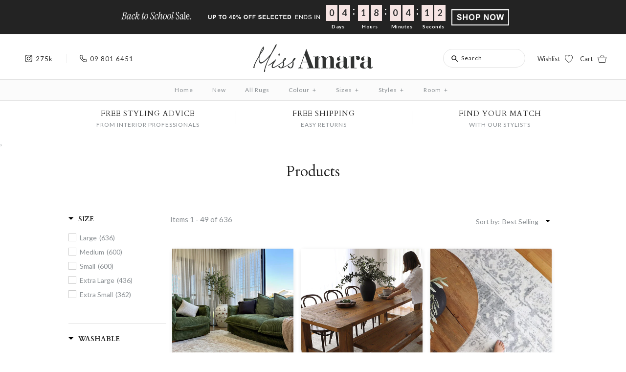

--- FILE ---
content_type: text/css
request_url: https://missamara.nz/cdn/shop/t/242/assets/styles.scss.css?v=34325362782120587711769393730
body_size: 19778
content:
@import"https://fonts.googleapis.com/css2?family=Poppins:wght@200;300;400&display=swap";@font-face{font-family:icomoon;src:url(icomoon.eot?7zqq5v);src:url(icomoon.eot?7zqq5v#iefix) format("embedded-opentype"),url(icomoon.ttf?7zqq5v) format("truetype"),url(icomoon.woff?7zqq5v) format("woff"),url(icomoon.svg?7zqq5v#icomoon) format("svg");font-weight:400;font-style:normal}html,body,div,span,applet,object,iframe,h1,.slide .overlay-text .text,h2,h3,h4,h5,h6,p,blockquote,pre,a,abbr,acronym,address,big,cite,code,del,dfn,em,img,ins,kbd,q,s,samp,small,strike,strong,sub,sup,tt,var,b,u,i,center,dl,dt,dd,ol,ul,li,fieldset,form,label,legend,table,caption,tbody,tfoot,thead,tr,th,td,article,aside,canvas,details,embed,figure,figcaption,footer,header,hgroup,menu,nav,output,ruby,section,summary,time,mark,audio,video{margin:0;padding:0;border:0;font-size:100%;font:inherit;vertical-align:baseline}article,aside,details,figcaption,figure,footer,header,hgroup,menu,nav,section{display:block}ol,ul{list-style:none}blockquote,q{quotes:none}blockquote:before,blockquote:after,q:before,q:after{content:"";content:none}table{border-collapse:collapse;border-spacing:0}.cf:before,.cf:after{content:"";display:table}.cf:after{clear:both}.cf{zoom:1}input::-moz-focus-inner,button::-moz-focus-inner{border:0;padding:0}button,input[type=submit],input[type=button]{-webkit-appearance:none}input:focus,select:focus,textarea:focus{outline:none}strong,b{font-weight:700}abbr,acronym{border-bottom:1px dotted #8a8f93;cursor:help}em,i{font-style:italic}ul,ol,dl{margin:1em;font-size:100%}sub,sup{font-size:75%;line-height:0;position:relative}sup{top:-.5em}sub{bottom:-.25em}blockquote{margin:1.5em 0 1.5em 10px;padding:.5em 0;quotes:"\201c" "\201d";font-size:130%;font-style:italic;line-height:1.5em}blockquote:before{color:#8a8f93;content:open-quote;font-size:3em;line-height:.1em;margin-left:-20px;margin-right:10px;vertical-align:-.48em}blockquote :first-child{display:inline}blockquote :last-child{margin-bottom:0}blockquote:after{content:no-close-quote}ol,ul,dl{margin-left:2em}ol li{list-style:decimal outside}dl dd{margin-left:1em}th,td{border-bottom:1px solid #e2e2e2;border-collapse:collapse;border-top:1px solid #e2e2e2;padding:.7em}th{font-weight:700;text-align:left;border-bottom-width:3px}table.noborders td,table.noborders th{border:none}caption{margin-bottom:.5em;text-align:center}p,fieldset,table{margin-bottom:1em}hr{border:none;width:100%;color:transparent;border-bottom:3px double #e2e2e2;height:9px;margin:1em 0}body,input,textarea,select option{font-family:Lato}h1,.slide .overlay-text .text,.h1-style,h2,h3,h4,h5,h6,#pageheader .logotext,#shoplogo .logotext{font-family:Cardo}.nav-row,.button,a.button,button,input[type=submit],input[type=reset],input[type=button],.productlabel{font-family:Lato}.slick-slider{position:relative;display:block;-moz-box-sizing:border-box;box-sizing:border-box;-webkit-touch-callout:none;-webkit-user-select:none;-khtml-user-select:none;-moz-user-select:none;-ms-user-select:none;user-select:none;-ms-touch-action:pan-y;touch-action:pan-y;-webkit-tap-highlight-color:transparent}.slick-list{position:relative;overflow:hidden;display:block;margin:0;padding:0}.slick-list:focus{outline:none}.slick-list.dragging{cursor:pointer;cursor:hand}.slick-slider .slick-track,.slick-slider .slick-list{-webkit-transform:translate3d(0,0,0);-moz-transform:translate3d(0,0,0);-ms-transform:translate3d(0,0,0);-o-transform:translate3d(0,0,0);transform:translateZ(0)}.slick-track{position:relative;left:0;top:0;display:block}.slick-track:before,.slick-track:after{content:"";display:table}.slick-track:after{clear:both}.slick-loading .slick-track{visibility:hidden}.slideshow .slide{display:none}.slideshow .slide:first-child{display:block}.slick-slide{float:left;height:100%;min-height:1px;display:none}[dir=rtl] .slick-slide{float:right}.slick-slide img{display:block}.slick-slide.slick-loading img{display:none}.slick-slide.dragging img{pointer-events:none}.slick-initialized .slick-slide{display:block}.slick-loading .slick-slide{visibility:hidden}.slick-vertical .slick-slide{display:block;height:auto;border:1px solid transparent}.slick-slide:focus,.slick-slide a:focus{outline:none}.slick-arrow.slick-hidden{display:none}.slick-loading .slick-list{background:#fff url(//missamara.nz/cdn/shop/t/242/assets/ajax-load.gif?v=39811402700071768841710745261) center center no-repeat}.slick-prev,.slick-next{position:absolute;z-index:1;display:block;height:80px;width:80px;line-height:0px;font-size:0px;cursor:pointer;background:transparent;color:transparent;top:50%;-webkit-transform:translate(0,-50%);-ms-transform:translate(0,-50%);transform:translateY(-50%);padding:0;border:none;outline:none;min-width:0}.slick-prev:hover,.slick-prev:focus,.slick-next:hover,.slick-next:focus{outline:none;background:transparent;color:transparent}.slick-prev:hover svg,.slick-prev:focus svg,.slick-next:hover svg,.slick-next:focus svg{opacity:1}.slick-prev.slick-disabled:before,.slick-next.slick-disabled:before{opacity:.25}.slick-prev svg,.slick-next svg{width:80px;height:80px;fill:#fff;opacity:.75;-webkit-filter:drop-shadow(0px 1px 1px rgba(0,0,0,.5));-moz-filter:drop-shadow(0px 1px 1px rgba(0,0,0,.5));-o-filter:drop-shadow(0px 1px 1px rgba(0,0,0,.5));-ms-filter:drop-shadow(0px 1px 1px rgba(0,0,0,.5));filter:drop-shadow(0px 1px 1px rgba(0,0,0,.5))}.slick-prev{left:0}[dir=rtl] .slick-prev{left:auto;right:0}.slick-next{right:0}[dir=rtl] .slick-next{left:0;right:auto}.slick-dots{list-style:none;display:block;text-align:center;margin:0;padding:10px 0;width:100%}.slick-dots li{position:relative;display:inline-block;vertical-align:top;height:20px;width:21px;margin:0;padding:0;cursor:pointer}.slick-dots li button{border:0;background:transparent;display:block;width:5px;height:5px;border:1px solid #222;border-radius:50%;min-width:0;outline:none;line-height:0px;font-size:0px;color:transparent;padding:0;margin:0 3px;cursor:pointer}.slick-dots li button:hover,.slick-dots li button:focus{outline:none}.slick-dots li button:hover:before,.slick-dots li button:focus:before{opacity:.5}.slick-dots li button:before{position:absolute;top:0;left:0;width:5px;height:5px;border:1px solid #222;border-radius:50%;font-family:Courier New,Courier,Lucida Sans Typewriter,Lucida Typewriter,monospace;font-size:37px;line-height:20px;text-align:center;color:#000;transition:opacity .15s;-webkit-font-smoothing:antialiased;-moz-osx-font-smoothing:grayscale}.slick-dots li.slick-active button{background-color:#222}.slick-slide img{opacity:1;transition:opacity .25s}.slick-slide img.slick-loading{opacity:0}.owl-carousel,.owl-carousel .owl-item{-webkit-tap-highlight-color:transparent;position:relative}.owl-carousel .animated{-webkit-animation-duration:1s;animation-duration:1s;-webkit-animation-fill-mode:both;animation-fill-mode:both}.owl-carousel .owl-animated-in{z-index:0}.owl-carousel .owl-animated-out{z-index:1}.owl-carousel .fadeOut{-webkit-animation-name:fadeOut;animation-name:fadeOut}@-webkit-keyframes fadeOut{0%{opacity:1}to{opacity:0}}@keyframes fadeOut{0%{opacity:1}to{opacity:0}}.owl-height{-webkit-transition:height .5s ease-in-out;-moz-transition:height .5s ease-in-out;-ms-transition:height .5s ease-in-out;-o-transition:height .5s ease-in-out;transition:height .5s ease-in-out}.owl-carousel{display:none;width:100%;z-index:1}.owl-carousel .owl-stage{position:relative;-ms-touch-action:pan-Y}.owl-carousel .owl-stage:after{content:".";display:block;clear:both;visibility:hidden;line-height:0;height:0}.owl-carousel .owl-stage-outer{position:relative;overflow:hidden;-webkit-transform:translate3d(0,0,0)}.owl-carousel .owl-controls .owl-dot,.owl-carousel .owl-controls .owl-nav .owl-next,.owl-carousel .owl-controls .owl-nav .owl-prev{cursor:pointer;cursor:hand;-webkit-user-select:none;-khtml-user-select:none;-moz-user-select:none;-ms-user-select:none;user-select:none}.owl-carousel.owl-loaded{display:block}.owl-carousel.owl-loading{opacity:0;display:block}.owl-carousel.owl-hidden{opacity:0}.owl-carousel .owl-refresh .owl-item{display:none}.owl-carousel .owl-item{min-height:1px;float:left;-webkit-backface-visibility:hidden;-webkit-touch-callout:none;-webkit-user-select:none;-moz-user-select:none;-ms-user-select:none;user-select:none}.owl-carousel .owl-item img{display:block;width:100%;-webkit-transform-style:preserve-3d;transform-style:preserve-3d}.owl-carousel.owl-text-select-on .owl-item{-webkit-user-select:auto;-moz-user-select:auto;-ms-user-select:auto;user-select:auto}.owl-carousel .owl-grab{cursor:move;cursor:-webkit-grab;cursor:-o-grab;cursor:-ms-grab;cursor:grab}.owl-carousel.owl-rtl{direction:rtl}.owl-carousel.owl-rtl .owl-item{float:right}.no-js .owl-carousel{display:block}.owl-carousel .owl-item .owl-lazy{opacity:0;-webkit-transition:opacity .4s ease;-moz-transition:opacity .4s ease;-ms-transition:opacity .4s ease;-o-transition:opacity .4s ease;transition:opacity .4s ease}.owl-carousel .owl-video-wrapper{position:relative;height:100%;background:#000}.owl-carousel .owl-video-play-icon{position:absolute;height:80px;width:80px;left:50%;top:50%;margin-left:-40px;margin-top:-40px;background:url(owl.video.play.png) no-repeat;cursor:pointer;z-index:1;-webkit-backface-visibility:hidden;-webkit-transition:scale .1s ease;-moz-transition:scale .1s ease;-ms-transition:scale .1s ease;-o-transition:scale .1s ease;transition:scale .1s ease}.owl-carousel .owl-video-play-icon:hover{-webkit-transition:scale(1.3,1.3);-moz-transition:scale(1.3,1.3);-ms-transition:scale(1.3,1.3);-o-transition:scale(1.3,1.3);transition:scale(1.3,1.3)}.owl-carousel .owl-video-playing .owl-video-play-icon,.owl-carousel .owl-video-playing .owl-video-tn{display:none}.owl-carousel .owl-video-tn{opacity:0;height:100%;background-position:center center;background-repeat:no-repeat;-webkit-background-size:contain;-moz-background-size:contain;-o-background-size:contain;background-size:contain;-webkit-transition:opacity .4s ease;-moz-transition:opacity .4s ease;-ms-transition:opacity .4s ease;-o-transition:opacity .4s ease;transition:opacity .4s ease}.owl-carousel .owl-video-frame{position:relative;z-index:1}body{font-size:15px;line-height:1.6em;color:#8a8f93;background:#fff;background-repeat:repeat;overflow-y:scroll;-moz-font-feature-settings:"liga";-moz-osx-font-smoothing:grayscale;-webkit-font-feature-settings:"liga";-webkit-font-smoothing:antialiased}::selection{background:#232323;color:#fff}::-moz-selection{background:#232323;color:#fff}a,a:link,a:visited{color:#3d4c4f;-moz-transition:color .1s,border-color .1s;-webkit-transition:color .1s,border-color .1s;transition:color .1s,border-color .1s;text-decoration:none}a:hover{color:#8a8f93}select{max-width:100%}input,textarea{font-size:15px;line-height:15px;background:#fff;color:#8a8f93;border:1px solid #e1e3e4;padding:11px 15px;margin:0;vertical-align:middle;max-width:100%;border-radius:0;-webkit-appearance:none}input[type=checkbox]{border:none;-moz-border-radius:0;-webkit-border-radius:0;border-radius:0;-webkit-appearance:checkbox}textarea{height:120px;padding-top:10px;padding-bottom:10px}::-webkit-input-placeholder{color:#8a8f93;font-size:85%}:-moz-placeholder{color:#8a8f93;font-size:85%}::-moz-placeholder{color:#8a8f93;font-size:85%}:-ms-input-placeholder{color:#8a8f93;font-size:85%}.button,a.button,button,input[type=submit],input[type=reset],input[type=button]{background:#232323;border:none;color:#fff;font-size:12px;line-height:12px;letter-spacing:1px;text-transform:uppercase;height:auto;margin:0;text-decoration:none!important;cursor:pointer;padding:16px 15px 14px;vertical-align:middle;min-width:120px;text-align:center;-webkit-box-sizing:content-box;-moz-box-sizing:content-box;box-sizing:content-box;-moz-border-radius:0;-webkit-border-radius:0;border-radius:0;-moz-transition:background-color .1s,color .1s,border-color .1s;-webkit-transition:background-color .1s,color .1s,border-color .1s;transition:background-color .1s,color .1s,border-color .1s;display:inline-block}.button svg,a.button svg,button svg,input[type=submit] svg,input[type=reset] svg,input[type=button] svg{fill:#fff;margin-top:-5px;margin-bottom:-5px}.button.compact,button.compact,input[type=submit].compact,input[type=reset].compact,input[type=button].compact{width:auto;min-width:0}.button:hover,button:hover,input[type=submit]:hover,input[type=reset]:hover,input[type=button]:hover{background:#000}.button.altcolour,button.altcolour,input[type=submit].altcolour,input[type=reset].altcolour,input[type=button].altcolour{background:#fff;color:#232323}.button.altaltcolour,button.altaltcolour,input[type=submit].altaltcolour{background:#000}.button.altaltcolour:hover,button.altaltcolour:hover,input[type=submit].altaltcolour:hover{background:#232323}.button.notabutton,a.button.notabutton,button.notabutton,input[type=submit].notabutton{background:none;border:none;padding:0;margin:0;font-size:inherit;line-height:inherit;font-family:inherit;letter-spacing:inherit;text-transform:none;vertical-align:baseline;min-width:0;overflow:visible;height:auto;color:#3d4c4f;-moz-transition:color .1s;-webkit-transition:color .1s;transition:color .1s}.button.notabutton:hover,a.button.notabutton:hover,button.notabutton:hover,input[type=submit].notabutton:hover{color:#8a8f93}.button.disabled,a.button.disabled,button[disabled],input[type=submit][disabled],input[type=reset][disabled],input[type=button][disabled]{background:#999!important}h1,.slide .overlay-text .text,.h1-style,h2,h3,h4,h5,h6{color:#232323;font-weight:400;line-height:1.2em;margin-bottom:10px}h1 svg,.slide .overlay-text .text svg,h1 svg g,.slide .overlay-text .text svg g,.h1-style svg,.h1-style svg g,h2 svg,h2 svg g,h3 svg,h3 svg g,h4 svg,h4 svg g,h5 svg,h5 svg g,h6 svg,h6 svg g{fill:#232323}h1 a,.slide .overlay-text .text a,h2 a,h3 a,h4 a,h5 a,h6 a,h1 a:link,.slide .overlay-text .text a:link,h2 a:link,h3 a:link,h4 a:link,h5 a:link,h6 a:link,h1 a:visited,.slide .overlay-text .text a:visited,h2 a:visited,h3 a:visited,h4 a:visited,h5 a:visited,h6 a:visited{color:inherit;text-decoration:none}h1 a:hover,.slide .overlay-text .text a:hover,h2 a:hover,h3 a:hover,h4 a:hover,h5 a:hover,h6 a:hover{color:#8a8f93}h1,.slide .overlay-text .text,.h1-style,h2.h1-style{font-size:30px}h2,h1.h2-style,.slide .overlay-text .h2-style.text,h2.h2-style,h3.h2-style,h4.h2-style,h5.h2-style,h6.h2-style,.h2-style{font-size:27.5px}h3,h1.h3-style,.slide .overlay-text .h3-style.text,h2.h3-style,h3.h3-style,h4.h3-style,h5.h3-style,h6.h3-style,.h3-style{font-size:25px}h4,h1.h4-style,.slide .overlay-text .h4-style.text,h2.h4-style,h3.h4-style,h4.h4-style,h5.h4-style,h6.h4-style,.h4-style{font-size:22.5px}h5,h1.h5-style,.slide .overlay-text .h5-style.text,h2.h5-style,h3.h5-style,h4.h5-style,h5.h5-style,h6.h5-style,.h5-style{font-size:20px}h6,h1.h6-style,.slide .overlay-text .h6-style.text,h2.h6-style,h3.h6-style,h4.h6-style,h5.h6-style,h6.h6-style,.h6-style{font-size:17.5px}h1.majortitle,.slide .overlay-text .majortitle.text,h2.title,h2.majortitle,h3.majortitle,h4.majortitle,h5.majortitle,h6.majortitle,.majortitle{margin:10px 0}h1.hometitle,.slide .overlay-text .hometitle.text,h2.hometitle,h3.hometitle,.hometitle{line-height:1em;margin:0 0 33px}.hometitle{letter-spacing:1px}img{max-width:100%;height:auto}svg{width:24px;height:24px;fill:#8a8f93;vertical-align:middle;transition:fill .1s}svg g{fill:#8a8f93;transition:fill .1s}.beside-svg{vertical-align:middle}.hidden{display:none}#pageheader ul,#pageheader li{margin:0;padding:0;display:inline}.container{max-width:1080px;margin-left:auto;margin-right:auto;padding-left:40px;padding-right:40px}@media (max-width: 1080px){.uncontain-desktop-down{padding-left:0;padding-right:0}}.slideshow .container{padding-left:40px;padding-right:40px}.template-index #content>.container,.template-collection #content>.container,.template-product #content>.container,.template-blog #content>.container,.template-article #content>.container,.template-page #content>.container,.template-search #content>.container{max-width:none;padding-left:0;padding-right:0}.template-index #content{padding-bottom:0}#mobile-header{display:none;text-align:right;background:#fff;color:#232323;border-bottom:1px solid #e2e2e2;font-size:15px;line-height:32px;position:relative}#mobile-header a{color:inherit}#mobile-header .mobile-nav-toggle{position:absolute;top:50%;left:0;margin-top:-30px;padding:0;width:60px;height:60px}@media (max-width: 767px){#mobile-header .mobile-nav-toggle{left:4px}}#mobile-header .mobile-nav-toggle span{position:absolute;background:#232323;left:20px;width:20px;height:2px;top:13px;margin-top:9px}#mobile-header .mobile-nav-toggle span:nth-child(1){top:19px}#mobile-header .mobile-nav-toggle span:nth-child(2){top:25px}#mobile-header .cart-count{position:absolute;top:50%;right:20px;margin-top:-18px;font-size:15px;line-height:32px;letter-spacing:1px}#mobile-header .cart-count.button{margin-top:-8px;padding:8px 10px;min-width:0;line-height:1em;vertical-align:middle;color:#fff}@media (max-width: 767px){#mobile-header .cart-count.button{margin-top:-4px}}@media (max-width: 601px){#mobile-header .cart-count.button{margin-top:-10px}}@media (max-width: 401px){#mobile-header .cart-count.button{margin-top:-6px}}#mobile-header .cart-count.button svg{fill:#fff}#mobile-header .cart-count svg{width:15px;height:15px}#mobile-header .logo img{width:125px;vertical-align:middle}@media (max-width: 767px){#mobile-header .logo img{width:130px}}#mobile-header .logo>a{display:block;margin:0 auto;width:135px}#mobile-header .logo>a:before{content:"";display:inline-block;width:1px;margin-left:-1px;vertical-align:middle;height:32px}#pageheader #mobile-header .logo .logotext{width:100%}#mobile-nav-return{z-index:7000;position:fixed;top:0;left:0;width:100%;height:0;background:#0000004d;opacity:0;transition:opacity .5s cubic-bezier(.75,.03,.52,1)}#main-nav .mobile-features{display:none;position:absolute;top:0;left:0;right:0}#main-nav .mobile-features .mobile-search input[type=text]{box-sizing:border-box;width:100%;border:none;height:60px;font-size:18px;line-height:60px;padding-left:20px;letter-spacing:1px}#main-nav .mobile-features .mobile-search button{position:absolute;top:0;right:0;height:100%;width:40px;text-align:left}#main-nav .mobile-social{display:none}#pageheader{position:relative;background:#fff;z-index:4000}#pageheader,#pageheader a{color:#232323}#pageheader svg,#pageheader svg g{fill:#232323}#pageheader .logo{text-align:center;padding:20px 0}@media (min-width: 1100px){#pageheader .logo{padding:20px 0 15px}}#pageheader .logo a{color:#232323;display:inline-block}.logo img{display:inline-block;vertical-align:top}#pageheader .logo .logotext{font-size:12px;color:#707070;line-height:18px;letter-spacing:2px;display:block;font-family:Poppins,sans-serif;font-weight:400}@media (min-width: 1100px){#pageheader .logo .logotext{margin-left:34px;width:fit-content}}.header-left-content{position:absolute;top:73%;display:flex;justify-content:flex-start;align-items:baseline;left:50px}@media (max-width: 767px){.header-left-content{display:none}}@media (min-width: 1101px){.header-left-content{left:41px;top:40%}}#pageheader div.header-left-content .social-links li{display:none}#pageheader .header-left-content .social-links li.insta-followers-content{display:inline-block}@media (max-width: 767px){.multi-level-nav .social-links li{display:none!important}}@media (max-width: 767px){.multi-level-nav .social-links li.insta-followers-content{display:block!important}}#pageheader .logo-pos-below .search-box,#pageheader .logo-pos-below .utils,#pageheader .logo-pos-above .search-box,#pageheader .logo-pos-above .utils{top:0;margin-top:0}#pageheader .search-box{left:30px;position:absolute;margin-right:20px!important}@media (min-width: 767px){#pageheader .search-box{position:static;margin-right:26px!important;margin-top:-7px}}@media (min-width: 1101px){#pageheader .search-box{margin-right:25px!important;margin-top:-5px}}#pageheader .search-box .search-form{position:relative;display:inline-block}#pageheader .search-box.focus .search-form{background-color:#fff;border-color:#dedede}#pageheader .search-box .search-form svg{position:absolute;z-index:1;fill:#232323;top:13px;left:15px;width:18px;height:18px}#pageheader .search-box .search-form input[type=text]{border:1px solid #E2E2E2;border-radius:26px;background:transparent;padding:11px 10px 11px 36px;width:120px;font-size:12px;line-height:1.2em;letter-spacing:1px;color:#232323}.header_customer_cta,.header_login_cta{margin-left:15px;padding-left:15px;font-size:13px!important;position:relative;letter-spacing:0}.header_customer_cta:before,.header_login_cta:before{content:"";position:absolute;top:50%;left:0;transform:translate(-50%,-50%);background-color:#ececec;width:.1px;height:14px}.header_customer_cta span{font-weight:700!important}#pageheader .search-box.focus .search-form input[type=text]{color:#666}#pageheader .search-box .search-form input[type=text]::-webkit-input-placeholder{font-size:12px;line-height:1.2em;color:#232323;opacity:1;letter-spacing:1px}#pageheader .search-box .search-form input[type=text]:-moz-placeholder{font-size:12px;line-height:1.2em;color:#232323;opacity:1;letter-spacing:1px}#pageheader .search-box .search-form input[type=text]::-moz-placeholder{font-size:12px;line-height:1.2em;color:#232323;opacity:1;letter-spacing:1px}#pageheader .search-box .search-form input[type=text]:-ms-input-placeholder{font-size:12px;line-height:1.2em;color:#232323;opacity:1;letter-spacing:1px}#pageheader .search-box .search-form input[type=submit]{opacity:0;filter:alpha(opacity=0);position:absolute;top:5px;right:8px;background:transparent;color:#8a8f93;border:none;width:20px;min-width:0;height:25px;padding:5px 0;line-height:2px;font-size:100%}#pageheader .search-box.focus .search-form input[type=submit]{opacity:1;filter:alpha(opacity=100)}#pageheader .search-box .results-box{position:absolute;background:#fff;color:#333;width:300px;max-width:100%;z-index:5000;font-size:12px}#pageheader .search-box .results-box a,#pageheader .search-box .results-box a:hover{color:inherit}#pageheader .search-box .results-box>*{display:block;padding:7px 2px;margin:0;border-bottom:1px solid #e2e2e2;border-left:1px solid #e2e2e2;border-right:1px solid #e2e2e2;min-height:24px}#pageheader .search-box .results-box>*:first-child{border-top:1px solid #e2e2e2}#pageheader .search-box .results-box .img{float:left;margin:-4px 10px 0 0;width:32px;height:32px;text-align:center;overflow:hidden}#pageheader .search-box .results-box .img img{vertical-align:middle;margin-top:-2px}#pageheader .search-box .results-box .load{background:url(//missamara.nz/cdn/shop/t/242/assets/ajax-load.gif?v=39811402700071768841710745261) center center no-repeat;text-align:center}#pageheader .search-box .results-box .note{text-align:center;background:#232323;border:#232323;color:#fff;font-size:12px}#pageheader .utils{position:absolute;top:55%;right:31px;height:44px;line-height:40px;margin-top:-22px;font-size:12px;letter-spacing:1px;display:flex;align-items:center}@media (min-width: 1101px){#pageheader .utils{right:40px}}#pageheader .utils .social-links,#pageheader .utils .cart-summary{vertical-align:middle;display:inline-block;zoom:1;*display: inline}#pageheader .utils .social-links{margin-right:30px}#pageheader .header-phone-number{font-family:lato;font-size:13px;line-height:17px;color:#333;margin-left:28px;padding-left:28px;border-left:1px solid #ececec;white-space:nowrap}.header-phone-number span{background:url(//missamara.nz/cdn/shop/t/242/assets/header-phone-number.svg?v=179468648075563748861710745261);background-repeat:no-repeat;background-position:center;background-size:100%;width:15px;height:15px;display:inline-block;transform:translate(-2px,2px)}@media (max-width: 767px){.header-phone-number span{width:12px;height:12px;transform:translate(-1px,2px)}}@media (max-width: 410px){.header-phone-number span{width:8px;height:8px}}@media (max-width: 767px){#main-nav .contact-us-link span.phone-icon{width:15px;height:15px}}.mobileheader-phone-number{display:none}@media (max-width: 767px){.mobileheader-phone-number{padding-top:9px;padding-bottom:9px;text-align:center;background-color:#f3ede6;margin-bottom:23px;display:block}}@media (max-width: 410px){#store-messages-mobile .header-phone-number{display:flex;justify-content:center;align-items:center}}@media (max-width: 410px){#store-messages-mobile .header-phone-number .phone-icon{margin-top:-5px;margin-right:2px}}@media (max-width: 767px){#main-nav .contact-us-link .header-phone-number{font-size:16px}}#pageheader .utils .cart-summary{text-align:right}.insta-followers-content span{font-size:13px;margin-left:3px}#pageheader .utils .cart-summary .switcher{margin-left:3px;display:inline;vertical-align:middle;position:relative}#pageheader .utils .cart-summary .switcher .selected-currency{padding:4px 5px;border:1px solid #e2e2e2;cursor:pointer;-webkit-border-radius:2px;-moz-border-radius:2px;border-radius:2px}#pageheader .utils .cart-summary .switcher .switcher-drop{display:none;position:absolute;right:0;top:100%;z-index:50}#pageheader .utils .cart-summary .switcher .switcher-drop .inner{margin-top:1.3em;line-height:1em;padding:8px 20px 6px;border:1px solid #dedede;background:#fff;color:#444;white-space:nowrap}#pageheader .utils .cart-summary .switcher .switcher-drop .inner:before{content:" ";width:0px;height:0px;border-style:solid;border-width:0 6px 6px 6px;border-color:transparent transparent #dedede transparent;position:absolute;top:1.3em;right:15px;margin-top:-5px}#pageheader .utils .cart-summary .switcher .switcher-drop .inner:after{content:" ";width:0px;height:0px;border-style:solid;border-width:0 6px 6px 6px;border-color:transparent transparent #fff transparent;position:absolute;top:1.3em;right:15px;margin-top:-4px}#pageheader .utils .cart-summary .switcher.show-drop .switcher-drop,#pageheader .utils .cart-summary .switcher:hover .switcher-drop{display:block;-webkit-animation:reveal .2s ease-out 0s 1 normal none;animation:reveal .2s ease-out 0s 1 normal none}@media screen and (max-width: 959px){#pageheader .utils .cart-summary .switcher:hover .switcher-drop{display:none}#pageheader .utils .cart-summary .switcher.show-drop .switcher-drop{display:block}}#pageheader .utils .cart-summary .button{min-width:0;padding:8px 15px;vertical-align:middle;color:#fff}#pageheader .util-area{letter-spacing:1px}#pageheader .logo-pos-above .util-area,#pageheader .logo-pos-below .util-area{position:relative;height:55px}#pageheader .logo-pos-below .util-area{margin-top:10px}#pageheader .util-area .signup-reveal-area{display:inline;position:relative}#pageheader .util-area .signup-reveal{font-size:12px;line-height:1.2em;letter-spacing:1px;vertical-align:middle}#pageheader .util-area .signup-form-cont{display:none;position:absolute;left:0;top:100%;z-index:50}#pageheader .util-area .signup-reveal-area.show-drop .signup-form-cont,#pageheader .util-area .signup-reveal-area:hover .signup-form-cont{display:block;-webkit-animation:reveal .2s ease-out 0s 1 normal none;animation:reveal .2s ease-out 0s 1 normal none}#pageheader .util-area .signup-form-cont .signup-form{margin-top:1.3em}#pageheader .util-area .signup-form-cont .signup-form:before{content:" ";width:0px;height:0px;border-style:solid;border-width:0 6px 6px 6px;border-color:transparent transparent #dedede transparent;position:absolute;top:1.3em;left:15px;margin-top:-5px}#pageheader .util-area .signup-form-cont .signup-form:after{content:" ";width:0px;height:0px;border-style:solid;border-width:0 6px 6px 6px;border-color:transparent transparent #fff transparent;position:absolute;top:1.3em;left:15px;margin-top:-4px}#pageheader .util-area .signup-form{background-color:#fff;border-color:#dedede}#pageheader .util-area .signup-form *{color:#444;background:transparent}#pageheader .util-area .signup-form input[type=email]{letter-spacing:1px;width:150px}#pageheader .util-area .signup-form input::-webkit-input-placeholder{color:#444}#pageheader .util-area .signup-form input:-moz-placeholder{color:#444}#pageheader .util-area .signup-form input::-moz-placeholder{color:#444}#pageheader .util-area .signup-form input:-ms-input-placeholder{color:#444}#pageheader .util-area .signup-form label{display:none}.nav-row{text-align:center;line-height:2.5em;font-size:12px;letter-spacing:1px}.nav-row ul{margin:0;display:inline-block}.nav-row ul li{vertical-align:top;margin:0;display:inline-block}.nav-row a{padding:6px 18px;white-space:nowrap;display:inline-block}.nav-row a.expanded,.nav-row li.active>a{color:#8a8f93}.nav-row a .exp{margin-left:5px;width:10px;display:inline-block}.nav-row a .exp svg{display:none}.nav-row a.listing-title{font-weight:700}.nav-row .slash{padding:10px 0;display:inline-block}.nav-row ul ul{display:none}.nav-row ul ul.listed{display:block;padding-bottom:10px}.nav-row .tier-1 ul ul.listed{display:none}.nav-row ul ul.listed>li{display:block}.nav-row ul ul.listed>li>a{padding-top:8px;padding-bottom:8px;line-height:1em}.tags.nav-row{border-top:1px solid #e2e2e2;border-bottom:1px solid #e2e2e2;padding:15px;text-transform:capitalize}.tags .active a{color:#e94b3f}.tags .active a .x{position:relative;top:2px;font-weight:700;font-size:150%;line-height:75%;margin:0 0 0 5px}.multi-tag-row{margin-bottom:10px}@media (min-width: 768px){.multi-tag-row{margin-bottom:0}}.multi-tag-row .tags.nav-row{margin-top:-1px}.multi-tag-row .tags.nav-row.height-hidden{display:block;height:0;overflow:hidden;border:none;padding:0}.tags-inline{font-size:12px;letter-spacing:1px}.tags-inline label{margin-right:10px;text-transform:uppercase}.tags-inline ul{font-style:italic}.tags-inline ul,.tags-inline li{display:inline;list-style:none;margin:0;padding:0}.tags-inline li:after{content:","}.tags-inline li:last-child:after{content:none}#main-nav{border-bottom:1px solid #e2e2e2}#main-nav .multi-level-nav>div{border-top:1px solid #e2e2e2;background:#dcdcdc}#main-nav .multi-level-nav .tier-1{background:#fbfbfb}#main-nav .multi-level-nav .tier-2{background:#ececec}#main-nav a{color:#000}@media (min-width: 768px){#main-nav a{color:#8a8f93!important}}#main-nav svg,#main-nav svg g{fill:#8a8f93}#main-nav a.expanded,#main-nav li.active>a,#main-nav a:hover,#main-nav .account-links a:hover{color:#000}#main-nav .account-links,#main-nav .contact-us-link,#main-nav .instagram-icon-link{padding:0 18px;color:#8a8f93;white-space:nowrap;display:none}#main-nav .account-links a{padding-left:0;padding-right:0}#store-messages{background:#fff}#store-messages .message{position:relative;text-align:center;padding:12px 0 16px}#store-messages.messages-2 .message{float:left;width:49.5%}#store-messages.messages-3 .message{float:left;width:33.33%}@media (min-width: 1100px){#store-messages.messages-3 .message{padding-top:17px}}#store-messages .message a{display:block;cursor:pointer}#store-messages .message .title,#store-messages .message .tagline{margin:0 20px}#store-messages .message .title{font-size:100%;line-height:1.3em;color:#232323;letter-spacing:1px}#store-messages .message .tagline{display:block;font-size:12px;line-height:1.4em;margin-top:5px;color:#8a8f93;letter-spacing:1px}#store-messages .message .fluff{border-left:1px solid #e2e2e2;width:1px;position:absolute;left:0;top:20px;height:28px}#store-messages-mobile{display:none;padding:8px 0;background:#fff;color:#232323;border-bottom:1px solid #e2e2e2;font-size:12px;line-height:1.2em;letter-spacing:1px;text-align:center}@media (max-width: 767px){#store-messages-mobile{text-transform:capitalize;padding:9px 0;line-height:22px;font-size:12px}}@media (max-width: 600px){#store-messages-mobile{font-size:11px}}@media (max-width: 410px){#store-messages-mobile{font-size:10px}}@media (max-width: 370px){#store-messages-mobile{font-size:9px}}.small-mobile-devices{display:none}.bigger-mobile-devices{display:block}.header-sub-mobile-message{display:none;padding:6px;text-align:center;font-size:13px;font-family:lato}@media (max-width: 767px){.header-sub-mobile-message{display:block}}.page-header{text-align:center;padding:20px 0}.page-header .pagetitle{margin-bottom:20px}.page-header .user-content{text-align:left}.page-header .filters{float:left;font-size:12px;letter-spacing:1px;text-transform:uppercase;margin:10px 0}@media (max-width: 767px){.page-header .filters{margin:0}}.page-header .social-area{float:right;margin:10px 0}.page-header .social-area.center{float:none}.page-header .social-area .rsslink,.page-header .social-area .sharing{vertical-align:middle;display:inline-block}.page-header .social-area .rsslink svg{margin-left:8px;width:15px;height:15px;fill:#3d4c4f}.page-header .filters .tags{margin-right:25px;white-space:nowrap;float:left}.page-header .filters .sort select{text-transform:none;margin-left:3px}.page-header .nextprev{font-size:12px;letter-spacing:1px;text-transform:uppercase}.pagination-row{text-align:center;margin-top:30px;margin-bottom:55px;font-size:12px;letter-spacing:1px;text-transform:uppercase}@media (max-width: 600px){.pagination-row{margin-top:0}}@media (max-width: 600px){#bc-sf-filter-products{margin-bottom:30px}}.pagination{font-size:12px;letter-spacing:1px;text-transform:uppercase}#bc-sf-filter-bottom-pagination .pagination{font-size:13px}@media (max-width: 480px){#bc-sf-filter-bottom-pagination .pagination{font-size:12px}}.pagination .pagecount{padding:0 20px;margin:0 2px}.ss__toolbar .ss__toolbar__dropdown .ss__dropdown .ss__dropdown__button span.ss__dropdown__selection{border:0;padding:12px 0;width:100px}@media (max-width: 390px){.ss__toolbar .ss__toolbar__dropdown .ss__dropdown .ss__dropdown__button span.ss__dropdown__selection{width:95px}}@media (max-width: 360px){.ss__toolbar .ss__toolbar__dropdown .ss__dropdown .ss__dropdown__button span.ss__dropdown__selection{width:90px}}@media (max-width: 767px){.collection-template .bc-sf-filter-selection-wrapper{border-bottom:0;margin-bottom:50px}}.pagination-row.pagination-row-tabular{display:table;width:100%}@media (max-width: 767px){.bc-sf-filter-clear-all{margin-right:20px!important}}.pagination-row.pagination-row-tabular>.inner{display:table-row}.pagination-row.pagination-row-tabular>.inner>*{display:table-cell;width:33.33333%;vertical-align:bottom}.pagination-row.pagination-row-tabular .prev span,.pagination-row.pagination-row-tabular .next span{vertical-align:middle}.pagination-row.pagination-row-tabular .prev{text-align:left}.pagination-row.pagination-row-tabular .next{text-align:right}#pagefooter{background:#fafafa;padding:0 0 50px;font-size:12px}#pagefooter,#pagefooter a{color:#232323}#pagefooter a:hover{opacity:.75}#pagefooter .cross-page-promos{background:#f5f5f5;padding-top:16px;padding-bottom:16px;box-shadow:0 2px 2px #e7e7e7}#pagefooter .cross-page-promos,#pagefooter .cross-page-promos a,#pagefooter .cross-page-promos h6{color:#232323}#pagefooter .cross-page-promos svg{fill:#232323}@media (min-width: 768px){#pagefooter .cross-page-promos{display:none}}#pagefooter .cross-page-promos .overlay-text .text>div{padding-left:0;padding-right:0}#pagefooter .nav-row{box-shadow:0 2px 5px #e7e7e7}#pagefooter .signup-form .input-block{border-color:#e2e2e2}#pagefooter .lower{padding-left:20px;padding-right:20px;text-align:center}#pagefooter .copyright{margin-top:30px}#pagefooter .copyright .copy{white-space:nowrap}#pagefooter .interact{margin-top:30px}#pagefooter .interact .social-links{display:inline-block;zoom:1;*display: inline;vertical-align:middle}#pagefooter .social-links{margin:30px 0}#pagefooter .social-links a{margin:0 8px}#pagefooter .social-links svg,#pagefooter .social-links svg g{fill:#232323}#pagefooter .payment-methods{margin-top:20px}.signup-form-cont{text-align:center;clear:both}.signup-form{display:inline-block;max-width:100%}.signup-form .input-block{border:1px solid #e1e3e4;background-color:#fff;white-space:nowrap;display:inline-block;max-width:100%}.signup-form label{display:block;margin:0 0 10px;font-size:12px;line-height:1.4em;letter-spacing:1px;text-transform:uppercase}.signup-form input[type=email]{border:none;line-height:1.2em;width:200px}.signup-form h4{margin:.6em 2em}.section-signup .signup-form label{display:none}@media (min-width: 500px){.section-signup .signup-form input[type=email],#pagefooter .signup-form input[type=email]{width:300px}}.social-links ul,.social-links li{display:inline-block;list-style:none;margin:0;padding:0;line-height:15px}.social-links a{display:inline-block;vertical-align:middle;margin:-5px 0 0 10px}.social-links a svg{width:15px;height:15px;vertical-align:top}.social-links .google svg{width:22.5px}.sharing{display:inline}.sharing .label{vertical-align:middle;font-size:12px;letter-spacing:1px;text-transform:uppercase}.sharing ul,.sharing li{line-height:15px}.sharing a svg{width:15px;height:15px}.sharing a svg,.sharing a svg g{fill:#3d4c4f}.sharing a:hover svg,.sharing a:hover svg g{fill:#8a8f93}ul.plain li{list-style:none}ul.inline,ul.inline li{margin:0;display:inline}.product-block{text-align:center;opacity:0;transition:opacity .35s}.product-block.fixed-width{width:347px}.product-block .block-inner{position:relative;margin:0 0 10px}@media (min-width: 768px){.product-block .block-inner{margin:0 0 20px}}.product-block .product-link{display:block;position:relative;color:inherit}.product-block.detail-mode-permanent{margin-bottom:15px!important;border-radius:5px}#bc-sf-filter-products .product-block.detail-mode-permanent{box-shadow:0 2px 8px #e7e7e7}#bc-sf-filter-products .product-block.detail-mode-permanent:hover{box-shadow:0 2px 8px #cac2c2}.view-details-wrapper{display:flex;align-items:center;justify-content:space-between;padding:0 15px}@media (max-width: 600px){.view-details-wrapper{padding:0 5px}}.view-details-wrapper .view-details_cta{padding:1px 5px;border:1px solid #bbb;border-radius:3px;color:#aaa;text-transform:capitalize;font-size:11px}@media (max-width: 600px){.view-details-wrapper .view-details_cta{font-size:8px;padding:0 6px;white-space:nowrap}}.product-card-rating .okeReviews .okeReviews-starRating--small span.okeReviews-starRating-indicator-layer{background-size:55px 20px}@media (max-width: 600px){.product-card-rating .okeReviews .okeReviews-starRating--small span.okeReviews-starRating-indicator-layer{background-size:30px 20px}}.product-card-rating .okeReviews.okeReviews--theme div.okeReviews-reviewsSummary{margin-bottom:0}.product-card-rating .okeReviews span.okeReviews-starRating--small{width:60px}@media (max-width: 600px){.product-card-rating .okeReviews span.okeReviews-starRating--small{width:32px}}@media (max-width: 600px){.okeReviews .okeReviews-reviewsSummary-ratingCount{font-size:9px}}.okeReviews-starRating-indicator .okeReviews-starRating-indicator-layer{display:none!important}.okeReviews-starRating-indicator .okeReviews-starRating-indicator-layer--foreground{display:flex!important}.product-block .image-cont{position:relative;margin:0 auto;overflow:hidden}.product-block.main-image-loaded,.product-block.slick-cloned,.cloned .product-block,.no-js .product-block .image-cont{opacity:1}.product-block .image-cont img{max-height:320px;width:auto;vertical-align:top;margin-left:auto;margin-right:auto}.product-block .image-cont .placeholder-image{width:347px;max-width:100%}.product-block .image-label-wrap{position:relative}.product-block .productlabel{position:absolute;top:50%;margin-top:-15px;left:0;right:0;text-align:center}#searchspring-content .product-block .image-cont img.tag_imag{z-index:2!important}@media (max-width: 768px){#searchspring-content .product-block .image-cont img.tag_imag{bottom:20px}}@media (max-width: 768px){#searchspring-content .product-block .image-cont .ss__swiper__image{height:90%!important}}.productlabel>span{display:inline-block;padding:10px 20px;background:#ebc2c1;color:#fff;font-size:12px;line-height:1.2em;vertical-align:top;letter-spacing:1px;text-transform:uppercase}@media (max-width: 767px){.productlabel>span{min-height:24px;line-height:unset;padding:6px 18px}}.productlabel.soldout>span{background:#232323}.productlabel.general>span{background:#8da5d0}.product-block .product-info{display:block;color:inherit;margin:5px 5px 20px}#bc-sf-filter-products .product-block .product-info{display:flex;justify-content:space-between;padding:0 15px}@media (max-width: 600px){#bc-sf-filter-products .product-block .product-info{padding:0 5px}}#bc-sf-filter-products .ss__toolbar .ss__toolbar__row{justify-content:space-between}@media (min-width: 1200px){#bc-sf-filter-products .ss__toolbar .ss__toolbar__row{margin-bottom:35px}}#product-wishlist-container .product-block .product-info{display:flex;justify-content:space-between;padding:0}#product-wishlist-container .product-block{padding:0}#product-wishlist-container .product-block .btn-cart{background:#fbe6e4!important;width:90%;margin:0 auto;float:unset}@media (min-width: 768px){#product-wishlist-container .product-block .btn-cart{margin:0 auto 15px}}#product-wishlist-container .product-block .btn-cart:hover{background:#f6d8d5!important}@media (min-width: 768px){#product-wishlist-container .product-block .product-info .innerer{padding-left:6px}}.ss__carousel .product-block .product-info{display:flex;justify-content:space-between}.product-block .product-info .dash{display:none}.product-block .product-info .reducedfrom{font-style:italic;opacity:.7;margin:0 5px;display:inline}.product-block .product-info .reducedfrom .amount{text-decoration:line-through}.product-block .product-info .price .from{font-size:80%}.product-block.detail-mode-hover .product-info{position:absolute;margin:0;opacity:0;top:0;left:0;width:100%;height:100%;transition:opacity .1s}.product-block.detail-mode-hover .product-info .dash{display:block}.product-block.detail-mode-hover .product-info:before{content:"";background:#fff;opacity:.9;position:absolute;top:0;left:0;width:100%;height:100%;z-index:5}.product-block.detail-mode-hover:hover .product-info,.product-block.detail-mode-hover.expanded .product-info{opacity:1}.product-block.detail-mode-hover .product-info .reducedfrom{display:block}.product-block.detail-mode-hover .product-info>.inner{position:relative;z-index:10;display:table;width:100%;height:100%}.product-block.detail-mode-hover .product-info>.inner>.innerer{display:table-cell;vertical-align:middle;padding:0 20px}.product-block.expanded .block-inner:after{top:100%;border:solid transparent;content:" ";height:0;width:0;position:absolute;z-index:10;pointer-events:none;border-bottom-color:#fff;border-width:15px;left:50%;margin:-9px 0 0 -15px}.product-block.detail-mode-permanent .product-info>.inner{margin-left:auto;margin-right:auto}.product-block.detail-mode-permanent .product-info>.inner .title{font-size:14px}@media (max-width: 600px){.product-block.detail-mode-permanent .product-info>.inner .title{font-size:13px}}.okeReviews-reviewsSummary-ratingCount span{font-size:11px}@media (max-width: 600px){.okeReviews-reviewsSummary-ratingCount span{font-size:10px}}.carousel .product-block.collection-block .block-inner{margin-bottom:0}.collection-slider .collection-listing .product-block.collection-block .product-info{margin:0}.overlay-mode-none .product-block.collection-block .productlabel{display:none!important}.overlay-mode-m .product-block.collection-block .productlabel{top:50%;margin-top:-30px}.overlay-mode-t .product-block.collection-block .productlabel{top:0;margin:0}.overlay-mode-b .product-block.collection-block .productlabel{top:auto;bottom:0;margin:0}.overlay-mode-t .product-block.collection-block .productlabel>span,.overlay-mode-b .product-block.collection-block .productlabel>span{padding-left:0;padding-right:0;width:100%}.product-block.collection-block .productlabel>span{background:#232323;color:#fff;-moz-transition:background-color .1s;-webkit-transition:background-color .1s;transition:background-color .1s}.product-block.collection-block:hover .productlabel>span{background:#000}.product-block.collection-block .productlabel .count{text-transform:none;font-style:italic;display:block;font-size:.8em;margin-top:5px;letter-spacing:.5px}.product-block.collection-block .image-cont{padding-bottom:0}.collection-slider-row.for-collections{padding-bottom:60px}@media (max-width: 767px){.collection-slider-row.for-collections{padding-bottom:35px}}.product-block.page-block .article-image{margin:1em 0 0}.product-block.page-block .block-inner{border:1px solid #000;width:300px;overflow:hidden}.product-block.fixed-width.page-block .block-inner{width:347px}.product-block.page-block .block-inner .text-cont{padding:20px;overflow:hidden;text-align:left}.product-detail .gallery{position:relative}.product-detail .gallery img{max-width:100%;height:auto;width:auto;vertical-align:top}.product-detail .gallery .main-image{margin:0 0 10px;text-align:center}.product-detail .gallery .thumbnails{margin-left:-5px}.product-detail .gallery .thumbnails img{max-width:74px;margin-bottom:7px;margin-left:5px}.product-detail .gallery-layout-beside.has-thumbnails .main-image{float:left;width:calc(100% - 60px)}.product-detail .gallery-layout-beside .thumbnails{float:right;width:50px}.product-detail .gallery-layout-beside .thumbnails img{margin:0;width:50px}.product-detail .gallery-layout-beside .thumbnails>*{display:block;margin-bottom:10px}.product-detail .gallery .mobile-slideshow{display:none}.product-detail .gallery .mobile-slideshow .slide img{margin-left:auto;margin-right:auto}.product-detail .detail{text-align:left;position:relative}.product-detail .detail .title{margin:0 0 .5em}.product-link .product-info .title,.product-link .product-info .ss__price{font-family:lato;color:#8a8f93}@media (max-width: 767px){.product-link .product-info .title{font-size:14px}}@media (max-width: 767px){.collection-slider .product-link .product-info .title{font-size:12px}}.product-detail .detail .price-area{font-family:inherit}.product-detail .detail .price-area .was-price{font-size:15px;margin-right:10px;text-decoration:line-through}.product-detail .detail .productlabel{position:static;float:right;margin:0 0 10px 10px}.product-detail .detail .description{margin:50px 0}.product-detail .description{clear:both}.product-detail .product-form .input-row .original-selector,.no-js .product-detail .product-form .option-selectors{display:none}.no-js .product-detail .product-form .original-selector{display:inline}.product-detail .product-form .input-row{margin:20px 0;clear:both}.product-detail .product-form .input-row label{float:left;width:90px;margin-top:2px;margin-bottom:10px}.product-detail .product-form .input-row label.singleopt{float:none;width:auto}.product-detail .product-form .input-row select{min-width:70px;display:inline-block}.product-detail .product-form .input-row input[name=quantity]{margin-right:5px}.product-detail .sharing{margin-top:20px}.sku--no-sku{display:none}.collection-listing .product-detail{background:#fff;overflow:hidden;position:relative;line-height:1.6em}.collection-listing .product-detail .inner{padding:50px 90px}.collection-listing-stream .product-detail .gallery .thumbnails,.collection-listing .product-detail .gallery .thumbnails{position:static}.collection-listing-stream .product-detail .gallery .thumbnails>*,.collection-listing .product-detail .gallery .thumbnails>*{display:inline;margin:0}.collection-listing-stream .product-detail .gallery .thumbnails .active span,.collection-listing .product-detail .gallery .thumbnails .active span{text-decoration:underline}.collection-listing .product-detail,.collection-listing .product-detail .title,.collection-listing .product-detail .title a,.collection-listing .product-detail h1.majortitle,.collection-listing .product-detail .slide .overlay-text .majortitle.text,.slide .overlay-text .collection-listing .product-detail .majortitle.text,.collection-listing .product-detail h2,.collection-listing .product-detail h3,.collection-listing .product-detail h4,.collection-listing .product-detail h5,.collection-listing .product-detail h6{color:#232323}.collection-slider .collection-listing{width:fit-content;margin:0 auto}.collection-listing .product-detail a{color:#e95144}.collection-listing .product-detail a.button{background-color:#e95144;color:#fff}.collection-listing .product-detail a.button:hover{background-color:#e95144}.collection-listing .product-detail .gallery .main-image,.collection-listing-stream .product-detail .gallery .main-image{margin-right:0}.collection-listing .product-detail .gallery .main-image img,.collection-listing-stream .product-detail .gallery .main-image img{max-height:500px}.product-detail .close-detail{position:absolute;right:20px;top:20px;background:transparent url(//missamara.nz/cdn/shop/t/242/assets/close-bg-dark.png?v=180007438256908048701710745261) center center no-repeat;text-indent:-999em;width:40px;height:40px;padding:10px}.collection-slider-row{padding-top:40px}@media (max-width: 767px){.collection-slider-row{padding-top:31px}}.collection-slider .collection-listing{position:relative}@media (max-width: 767px){.collection-slider .collection-listing{max-width:360px;margin:0 auto}}@media (max-width: 425px){.collection-slider .collection-listing{max-width:295px;margin:0 auto}}.collection-slider .collection-listing .product-list{margin-left:0;margin-right:0}.collection-slider .collection-listing .product-block{padding-bottom:0}.collection-slider .collection-listing .product-block .product-info{margin-bottom:30px}.collection-slider .product-block.expanded .block-inner:after{margin-top:1px}.collection-slider .collection-listing .product-block .product-detail{display:none}.collection-slider .fixed-mode .product-block{margin-left:0;margin-right:0;width:auto}.collection-slider .fixed-mode .product-block .image-cont .image-link{height:auto}.collection-slider .fixed-mode .product-block .image-cont img{max-height:none;max-width:100%}.collection-listing .product-list{margin-left:20px;margin-right:20px;margin-bottom:-20px}.container>.collection-listing .product-list{margin-left:-8px;margin-right:-8px}.collection-listing .product-list.carousel{margin-bottom:0}.collection-slider-row .collection-listing .product-detail{position:relative;height:auto;margin-top:0}.collection-listing{text-align:center;line-height:0}.collection-listing .product-block{display:inline-block;max-width:100%;margin-left:8px;margin-right:8px;vertical-align:top;line-height:1.6em}.collection-listing .product-detail{position:absolute;top:auto;left:0;width:100%;height:0}.collection-listing-stream .product-block.fixed-width{width:auto}.collection-listing-stream .block-inner{display:none}.collection-listing-stream .product-detail{padding-top:40px;padding-bottom:40px;border-top:1px solid #e2e2e2}.collection-listing-stream .product-block:first-child .product-detail{border-top:none}.collection-listing-stream .product-detail .close-detail{display:none}.view-all{text-align:center;font-size:12px;letter-spacing:1px;line-height:1em;text-transform:uppercase;margin:-10px 0 20px}.view-all>*{vertical-align:middle}.view-all .prev,.view-all .next{margin:0 40px;font-size:140%}.collection-slider .has-paging .prev,.collection-slider .has-paging .next{font-size:80%;margin:0 30px;vertical-align:top;display:none!important}.collection-slider .has-paging .prev.slick-hidden,.collection-slider .has-paging .next.slick-hidden{display:none!important}.view-as{white-space:nowrap;display:inline-block}#view-as-tiles,#view-as-stream{padding-left:25px;position:relative;margin-left:15px}#view-as-tiles div,#view-as-stream div{background:#3d4c4f;position:absolute;-moz-transition:background-color .1s;-webkit-transition:background-color .1s;transition:background-color .1s}#view-as-tiles.active,#view-as-stream.active{color:#8a8f93}#view-as-tiles.active div,#view-as-stream.active div{background:#8a8f93;position:absolute}#view-as-tiles:hover div,#view-as-stream:hover div{background:#8a8f93}#view-as-tiles div{height:6px;width:6px}#view-as-tiles .fluff1{left:0;top:0}#view-as-tiles .fluff2{left:8px;top:0}#view-as-tiles .fluff3{left:0;top:8px}#view-as-tiles .fluff4{left:8px;top:8px}#view-as-stream .fluff{left:0;top:0;height:14px;width:14px}.article-list .article{padding-top:50px;padding-bottom:30px;width:30%}@media (max-width: 768px){.article-list .article{width:100%;padding-top:15px;padding-bottom:0;border-bottom:1px solid #e2e2e2}}#comments.container{max-width:800px}.article .continue-reading{margin-top:1em;margin-bottom:1em}.article .continue-reading i,.article .continue-reading span{vertical-align:middle}.article .meta{margin-top:1em;font-style:italic;font-size:90%}.article .meta .time{display:flex}.article .meta .time .article-author{margin-left:3px}.user-content h1,.user-content .slide .overlay-text .text,.slide .overlay-text .user-content .text,.user-content h2,.user-content h3,.user-content h4,.user-content h5,.user-content h6{margin:1em 0 15px}.user-content a{text-decoration:underline}.user-content a.text-link{text-decoration:none;padding-bottom:1px;border-bottom:1px solid #3d4c4f}.user-content a.text-link:hover{border-bottom-color:#8a8f93}.user-content iframe{max-width:100%}.article-wrapper{display:flex;justify-content:space-between}@media (max-width: 768px){.article-wrapper{display:block}}.article-wrapper:last-of-type{justify-content:space-evenly}@media (min-width: 769px){.article-wrapper:not(:first-child){border-top:1px solid #e2e2e2}}.article .article-image{align-items:center;justify-content:center;display:flex}.article .article-image a img{max-height:350px}@media (max-width: 1024px){.article .article-image a img{max-height:300px}}@media (max-width: 900px){.article .article-image a img{max-height:250px}}@media (max-width: 768px){.article .article-image a img{max-height:200px}}@media (max-width: 768px){.article .article-title{font-size:25px}}@media (max-width: 768px){.article .article-summary{font-size:14px}}.meta .iconmeta{margin-right:10px;line-height:1.4em;display:inline-block;font-size:12px}.meta .meta-share-mob{display:none}.meta .iconmeta a{white-space:nowrap}.meta .tags a:after{content:","}.meta .tags a:last-child:after{content:none}#cartform .divider{padding-bottom:40px;margin-bottom:20px;border-bottom:1px solid #e2e2e2}#cartform .item-list{margin:10px 0 40px}#cartform .item{clear:both;list-style:none;position:relative;border-top:1px solid #e2e2e2;padding:20px 0 10px;min-height:130px}#cartform .item:first-child{border-top:none}#cartform .item a.remove{position:absolute;top:44px;right:5%;font-size:30px;text-decoration:none;-webkit-border-radius:10px;-moz-border-radius:10px;border-radius:10px}#cartform .item .image{width:100px;height:100px;line-height:100px;margin:0;float:left}#cartform .item .image img{vertical-align:middle;max-height:120px;width:100%}#cartform .item .desc{overflow:hidden;margin:13px 50% 0 0;color:var(--Kip-Black, #2d2e2f);padding-left:35px}#cartform .item .desc .variant{margin-top:7px;display:flex;width:60%;height:40px;justify-content:center;align-items:center;border-radius:4px;border:1px solid #DDD;color:var(--Text, #30292a);font-size:14px;font-weight:700;letter-spacing:.26px}#cartform .item .quantity{position:absolute;top:40px;right:30%;display:flex;flex-direction:row;border-radius:4px;border:1px solid #DDD;padding:0 16px;height:40px}#cartform .item .quantity input{text-align:center;border:none;padding:0;margin:0 20px;color:var(--Text, #30292a);font-size:14px;font-weight:700}#cartform .item .line-total{margin-top:5px;position:absolute;top:40px;right:10%;width:90px;text-align:right;color:#000;font-weight:700}#cartform .checkout-note textarea{width:370px;max-width:90%;margin-top:10px;max-height:50px}#cartform .totals-area .subtotal{margin:0 0 40px}#cartform .termsagreement label{vertical-align:middle}#cartform .termsagreement input{margin-top:-3px}.additional-checkout-buttons{margin-top:10px;box-sizing:border-box}.additional-checkout-buttons *,.additional-checkout-buttons *:before,.additional-checkout-buttons *:after{box-sizing:inherit}.additional-checkout-buttons input{background:none;border:none;height:auto}#cartform #shipping-calculator .inputrow{float:left;clear:none;width:20%;padding:0 30px 20px 0}#cartform #shipping-calculator .inputrow label{display:block;float:none;margin:0 0 10px}#cartform #shipping-calculator .inputrow.ziprow{width:auto;overflow:hidden;padding-right:0}#cartform #shipping-calculator .inputrow.ziprow input{width:auto}#cartform #shipping-calculator .inputrow.ziprow #address_zip{width:120px;margin-right:20px}#cartform #shipping-calculator #wrapper-response{padding:20px 0;clear:both}.input-row select,.inputrow select{height:30px;line-height:30px;padding:4px 14px 4px 4px;border:1px solid #e2e2e2}#template{text-align:center}#template .template_header{margin:40px 0}#template button,#template input,#template textarea{width:362px}#template label{font-size:85%}#template .action_bottom{margin-top:27px}#template .note{display:block;margin:10px 0}#template .errors{margin:10px 25px;font-style:italic}#template .errors li{list-style:none}.jsforms #template .large_form{position:relative;margin-top:-1px}.jsforms #template .large_form label{position:absolute;left:0;right:0;top:10px;padding:0 20px}#template.lefty-form,#template.lefty-form input[type=text],#template.lefty-form input[type=email],#template.lefty-form textarea{text-align:left}#template.righty-form{text-align:center}#template.righty-form input[type=text],#template.righty-form input[type=email],#template.righty-form textarea,#template.righty-form input[type=submit]{width:96%;padding-left:2%;padding-right:2%}.address_actions .action_edit{margin-right:15px}#address_tables{margin-top:40px}#admin_header{margin:20px 0 40px}#admin_header .title{text-align:center}#admin_header .action_return{margin-bottom:20px}#customer_sidebar{float:left;width:33%}#customer_detail .address p,.address_table .view_address p,#order_address .address p{margin-bottom:0}#customer_orders{float:right;width:60%}#order_address{margin-top:10px}#order_address #order_payment{float:left;width:48%;margin-bottom:20px}#order_address #order_shipping{float:right;width:48%;margin-bottom:20px}#order_details{clear:both;width:100%}@media (max-width: 767px){#order_details .price,#order_details .sku{visiblity:hidden;padding:0;font-size:0}}.order-table-container{overflow:auto}#comments .comment{padding-top:20px;border-top:1px solid #e2e2e2}#comments .comment.first{border-top:0}#comments .comment .gravatar{float:left;width:80px}#comments .comment .detail{margin-left:100px}.payment-methods img{margin:0 3px;height:25px;width:auto;max-width:none}ul.taglist{margin:0}ul.taglist li{display:inline;white-space:nowrap}table.noborders,table.noborders tr,table.noborders th,table.noborders td{border:0}.simple-popup{position:absolute;width:140px;padding:10px 15px;border:1px solid #e2e2e2;color:#232323;background:#fff;-moz-border-radius:3px;-webkit-border-radius:3px;border-radius:3px;-webkit-box-shadow:0 0 2px 0 #888;-moz-box-shadow:0 0 2px 0 #888;box-shadow:0 0 2px #888;text-align:center}.fb_iframe_widget>span{vertical-align:baseline!important}.fb_iframe_widget iframe{max-width:none}.slide{position:relative}.slide img{width:100%}.overlay-text{position:absolute;top:0;left:10%;width:80%;height:100%;text-align:center}@media (min-width: 1200px){.overlay-text{left:13.4%;top:-5px}}.overlay-text p{margin:.1em 0}.overlay-text:before{content:"";display:inline-block;height:100%;vertical-align:middle;margin-left:-1px;width:1px}.overlay-text.overlay-left{text-align:left}.overlay-text.overlay-right{text-align:right}.overlay-text .inner{display:inline-block;width:98%;vertical-align:middle}.overlay-text .text>div{line-height:1.2em;padding:15px 30px;display:inline-block}@media (min-width: 1100px){.overlay-text .text>div{font-size:24px;line-height:33px;padding:15px 40px}}@media (min-width: 1100px){.slideshow-container-wrapper .overlay-text .text .scaled-text{line-height:45px!important}}@media (min-width: 1100px){.slideshow-container-wrapper .overlay-text .text>div{padding:5px 20px}}@media (max-width: 767px){.full-width-image .overlay-text .text>div{font-size:17px!important;line-height:33px}}@media (min-width: 1200px){.overlay-text .text .scaled-text{font-size:30px!important;line-height:55px!important}}.slide .overlay-text .text{line-height:1.4em;margin:0;padding:0}.slide .overlay-text .text .second-line{font-size:60%;line-height:1.4em}.full-width-image,.image-block{overflow:hidden;position:relative;line-height:0;height:100%}.full-width-image .img-cont,.image-block .img-cont{display:block;position:relative}.full-width-image a,.image-block a{display:block;transition:opacity .15s;height:inherit}.full-width-image a:hover,.image-block a:hover{opacity:.9}.full-width-image img,.image-block img{width:100%;height:auto;vertical-align:top}.full-width-image.no-stretch img,.image-block.no-stretch img{width:auto}.fully-spaced-row .image-block img{height:100%}@media (min-width: 768px) and (max-width: 1600px){.full-width-image .scaled-text-base{max-height:500px}}@media (min-width: 1601px){.full-width-image .scaled-text-base{max-height:600px}}@media (max-width: 767px){.scaled-text-base .overlay-text .text{font-size:23px;line-height:31px}}.slideshow .overlay-text .text,.full-width-image .overlay-text .text{font-size:42px;line-height:1.2em}.placeholder-image{position:relative;padding-top:100%;height:0px;overflow:hidden;background:#f9fafa}.placeholder-image.dark{background:#c6c7c8}.placeholder-image.dark svg,.placeholder-image.dark svg g{fill:#a3a6a9}.placeholder-image.landscape{padding-top:55%}.placeholder-image.placeholder--banner{padding-top:475px}@media (max-width: 767px){.placeholder-image.placeholder--banner{padding-top:55%}}.placeholder-image svg{position:absolute;top:0;left:0;width:100%;height:100%}.placeholder-image svg,.placeholder-image svg g{fill:#c8cbcd}[data-crop-img]{position:relative;height:0px;overflow:hidden;padding-top:100%}[data-crop-img] img{position:absolute;top:0;left:0;width:100%;height:auto}[data-crop-img="3-4"]{padding-top:150%}[data-crop-img="16-9"]{padding-top:66%}.willstagram{overflow:hidden;white-space:nowrap}.willstagram .item{display:inline-block;max-width:100%;vertical-align:top;width:200px;margin:0 16px 0 0}.willstagram .owl-item .item{display:block;width:auto;margin:auto}.willstagram .owl-item .item .placeholder-image{width:100%;max-width:100%}.willstagram .desc{display:none}.willstagram img{width:100%;vertical-align:top}.willstagram a{display:block;transform:scale(1);transition:opacity .15s}.willstagram a:hover{opacity:.9}.willstagram.willstagram--uncontained{padding-left:16px;padding-right:16px}.willstagram.willstagram--no-margins{padding-left:0;padding-right:0}.willstagram.willstagram--no-margins .item{margin-right:0}.willstagram .willstagram__error{font-style:italic;text-align:center}.align-center,.align-centre{text-align:center}.align-right{text-align:right}a .state{display:inline-block;width:1em;text-align:center}.video-container{position:relative;padding-bottom:56.25%;height:0;overflow:hidden;max-width:100%}.video-container iframe,.video-container object,.video-container embed{position:absolute;top:0;left:0;width:100%;height:100%}.spaced-row{margin-bottom:40px}@media (max-width: 767px){.spaced-row{margin-bottom:20px}}.fully-spaced-row{margin-top:68px;margin-bottom:68px}@media (max-width: 767px){.fully-spaced-row{margin-top:35px;margin-bottom:35px}}@media (max-width: 767px){#pagefooter #shopify-section-brands-logo{display:none}}.lightly-spaced-row{margin-bottom:1em}.padded-row{padding-top:40px;padding-bottom:40px}.strongly-padded-row{padding-top:80px;padding-bottom:80px}.content img,.content iframe,.content embed,.content object{max-width:100%;height:auto}.layout-column-half-left{float:left;width:45%}.layout-column-half-right{float:right;width:45%}.layout-content-with-image-left.valign-top .image-cont,.layout-content-with-image-left.valign-top .content,.layout-content-with-image-right.valign-top .image-cont,.layout-content-with-image-right.valign-top .content{vertical-align:top}.layout-content-with-image-left.valign-middle .image-cont,.layout-content-with-image-left.valign-middle .content,.layout-content-with-image-right.valign-middle .image-cont,.layout-content-with-image-right.valign-middle .content{vertical-align:middle}.layout-content-with-image-left.valign-bottom .image-cont,.layout-content-with-image-left.valign-bottom .content,.layout-content-with-image-right.valign-bottom .image-cont,.layout-content-with-image-right.valign-bottom .content{vertical-align:bottom}.layout-content-with-image-left .image-cont,.layout-content-with-image-right .image-cont{display:inline-block;width:33.333%;text-align:center}.layout-content-with-image-left .content,.layout-content-with-image-right .content{display:inline-block;width:60%;margin-right:6.666%}.layout-content-with-image-left .content{margin-left:5%;margin-right:0}.article-layout__column{float:left;width:30%;margin-left:5%}.article-layout__column:first-child{margin-left:0}.article-layout__column:nth-child(3){float:right;margin-left:0}.responsive-table{width:100%}.responsive-table .responsive-table__cell-label,.responsive-table .responsive-table__cell-head__icon,.responsive-table .responsive-table__more{display:none}@media (max-width: 767px){.responsive-table{display:block;width:auto;margin-left:-20px;margin-right:-20px;border-top:1px solid #e2e2e2}.responsive-table thead{display:none}.responsive-table tbody,.responsive-table tr,.responsive-table td{display:block}.responsive-table tr{border-bottom:1px solid #e2e2e2}.responsive-table td{display:none;border:none;padding:0 20px;background:#ebebeb;color:#232323}.responsive-table td.responsive-table__first-mobile-cell{padding-top:20px}.responsive-table td:last-child{padding-bottom:20px}.responsive-table .responsive-table__cell-head{display:block;cursor:pointer;position:relative;padding-top:20px;padding-bottom:20px;padding-right:50px;background:#fff}.responsive-table .responsive-table__cell-head a{color:inherit}.responsive-table .responsive-table__cell-head__icon{display:block;position:absolute;top:20px;right:20px}.responsive-table .responsive-table__cell-label{display:inline;font-weight:700}.responsive-table .responsive-table__cell-label:after{content:":"}.responsive-table .responsive-table__more{display:block;margin-top:1em}.responsive-table .desktop-only{display:none!important}.responsive-table .expanded .responsive-table__cell-head__icon{transform:rotate(90deg)}.responsive-table .expanded td{display:block}}.flexible-layout{margin-left:-16px;margin-bottom:-16px;display:-webkit-box;display:-moz-box;display:-ms-flexbox;display:-webkit-flex;display:flex;-webkit-flex-wrap:wrap;-moz-flex-wrap:wrap;-ms-flex-wrap:wrap;flex-wrap:wrap;-webkit-box-align:stretch;-ms-flex-align:stretch;-webkit-align-items:stretch;-moz-align-items:stretch;-ms-align-items:stretch;-o-align-items:stretch;align-items:stretch}.flexible-layout.valign-middle>[class^=column]{-ms-flex-item-align:center;-webkit-align-self:center;align-self:center}.flexible-layout.valign-bottom>[class^=column]{-ms-flex-item-align:flex-end;-webkit-align-self:flex-end;align-self:flex-end}.flexible-layout .column-quarter,.flexible-layout .column-third,.flexible-layout .column-half,.flexible-layout .column-two-thirds,.flexible-layout .column-three-quarters,.flexible-layout .column-full{float:left;margin-left:16px;margin-bottom:16px;-webkit-box-flex:0 0 auto;-moz-box-flex:0 0 auto;-webkit-flex:0 0 auto;-ms-flex:0 0 auto;flex:0 0 auto}.flexible-layout .column-quarter{width:calc(25% - 16px);-webkit-flex-basis:calc(25% - 16px);flex-basis:calc(25% - 16px)}.flexible-layout .column-third{width:calc(33.333% - 16px);-webkit-flex-basis:calc(33.333% - 16px);-moz-flex-basis:calc(33.333% - 16px);-ms-flex-preferred-size:calc(33.333% - 16px);flex-basis:calc(33.333% - 16px)}.flexible-layout .column-half{width:calc(50% - 16px);-webkit-flex-basis:calc(50% - 16px);-moz-flex-basis:calc(50% - 16px);-ms-flex-preferred-size:calc(50% - 16px);flex-basis:calc(50% - 16px)}.flexible-layout .column-two-thirds{width:calc(66.666% - 16px);-webkit-flex-basis:calc(66.666% - 16px);-moz-flex-basis:calc(66.666% - 16px);-ms-flex-preferred-size:calc(66.666% - 16px);flex-basis:calc(66.666% - 16px)}.flexible-layout .column-three-quarters{width:calc(75% - 16px);-webkit-flex-basis:calc(75% - 16px);-moz-flex-basis:calc(75% - 16px);-ms-flex-preferred-size:calc(75% - 16px);flex-basis:calc(75% - 16px)}.flexible-layout .column-full{width:calc(100% - 16px);-webkit-flex-basis:calc(100% - 16px);-moz-flex-basis:calc(100% - 16px);-ms-flex-preferred-size:calc(100% - 16px);flex-basis:calc(100% - 16px)}@media (max-width: 767px){.flexible-layout{margin-left:auto;display:block;-webkit-flex-wrap:wrap;-moz-flex-wrap:wrap;-ms-flex-wrap:wrap;flex-wrap:wrap}.flexible-layout .column-quarter,.flexible-layout .column-third,.flexible-layout .column-half,.flexible-layout .column-two-thirds,.flexible-layout .column-three-quarters,.flexible-layout .column-full{float:none;margin-left:auto;width:auto;-webkit-flex-basis:initial;-moz-flex-basis:initial;-ms-flex-preferred-size:initial;flex-basis:initial}.flexible-layout.layout-all-quarters{margin-left:-16px}.flexible-layout.layout-all-quarters [class^=column]{float:left;margin-left:16px;width:calc(50% - 16px);-webkit-flex-basis:calc(50% - 16px);-moz-flex-basis:calc(50% - 16px);-ms-flex-preferred-size:calc(50% - 16px);flex-basis:calc(50% - 16px)}}@media (max-width: 500px){.flexible-layout.layout-all-quarters{margin-left:auto}.flexible-layout.layout-all-quarters [class^=column]{float:none;margin-left:auto;width:auto;-webkit-flex-basis:initial;-moz-flex-basis:initial;-ms-flex-preferred-size:initial;flex-basis:initial}}.image-cont img{max-width:100%;height:auto;vertical-align:top}.article-image{margin-top:0;margin-bottom:1em}.template-index .article-image{margin:1em 0}.template-article .article-image{margin-bottom:0}.icon-with-caption .icon-with-caption__text{margin:.5em 0 0;white-space:pre-line}@media (max-width: 767px){.icon-with-caption .icon-with-caption__text{font-size:16px}}#cart-summary-overlay{position:fixed;z-index:6000;top:0;left:0;width:100%;padding:20px 0;background:#fafafa;border-bottom:1px solid #e2e2e2;font-size:80%}#cart-summary-overlay .item{float:left;width:50%;padding-left:20px}#cart-summary-overlay .item .cols{margin-top:10px}#cart-summary-overlay .item .img{float:left;width:95px}#cart-summary-overlay .item .info,#cart-summary-overlay .item .detail{float:left;width:190px;margin-left:10px}#cart-summary-overlay img{max-height:70px;max-width:100%}#cart-summary-overlay .cart{float:right;width:40%;text-align:right;padding-right:20px}#cart-summary-overlay .cart .cart-text{margin:15px 0 10px;font-style:italic;text-transform:none}#cart-summary-overlay #shop-more,#cart-summary-overlay .button{margin-top:10px}#cart-summary-overlay .to-cart{margin-left:10px}#fancybox-loading{position:fixed;top:50%;left:50%;width:40px;height:40px;margin-top:-20px;margin-left:-20px;cursor:pointer;overflow:hidden;z-index:5104;display:none}#fancybox-loading div{position:absolute;top:0;left:0;width:40px;height:480px;background-image:url(//missamara.nz/cdn/shop/t/242/assets/fancybox.png?v=104091577136609401631710745261)}#fancybox-overlay{position:absolute;top:0;left:0;width:100%;z-index:5100;display:none}#fancybox-tmp{padding:0;margin:0;border:0;overflow:auto;display:none}#fancybox-wrap{position:absolute;top:0;left:0;padding:20px;z-index:5101;outline:none;display:none}#fancybox-outer{position:relative;width:100%;height:100%;background:#fff}#fancybox-content{width:0;height:0;padding:0;outline:none;position:relative;overflow:hidden;z-index:5102;border:1px solid #eee}#fancybox-hide-sel-frame{position:absolute;top:0;left:0;width:100%;height:100%;background:transparent;z-index:5101}#fancybox-close{position:absolute;top:-40px;right:-40px;width:40px;height:40px;background:transparent url(//missamara.nz/cdn/shop/t/242/assets/close-bg-dark.png?v=180007438256908048701710745261) no-repeat center center;cursor:pointer;z-index:5103;display:none}#fancybox-error{color:#444;font: 12px/20px Arial;padding:14px;margin:0}#fancybox-img{width:100%;height:100%;padding:0;margin:0;border:none;outline:none;line-height:0;vertical-align:middle}#fancybox-frame{width:100%;height:100%;border:none;display:block}#fancybox-left,#fancybox-right{position:absolute;bottom:0;height:100%;width:35%;cursor:pointer;outline:none;background:transparent url(//missamara.nz/cdn/shop/t/242/assets/blank.gif?v=132755372816349741601710745261);z-index:5102;display:none}#fancybox-left{left:0}#fancybox-right{right:0}#fancybox-left-ico,#fancybox-right-ico{position:absolute;top:50%;width:30px;height:30px;margin-top:-15px;cursor:pointer;z-index:5102;display:block}#fancybox-left-ico{background-image:url(//missamara.nz/cdn/shop/t/242/assets/fancybox.png?v=104091577136609401631710745261);background-position:-40px -30px}#fancybox-right-ico{background-image:url(//missamara.nz/cdn/shop/t/242/assets/fancybox.png?v=104091577136609401631710745261);background-position:-40px -60px}#fancybox-left:hover,#fancybox-right:hover{visibility:visible}#fancybox-left:hover span{left:20px}#fancybox-right:hover span{left:auto;right:20px}.fancybox-bg{position:absolute;padding:0;margin:0;border:0;width:20px;height:20px;z-index:5001}#fancybox-bg-n{top:-20px;left:0;width:100%}#fancybox-bg-ne{top:-20px;right:-20px;background-position:-40px -162px}#fancybox-bg-e{top:0;right:-20px;height:100%;background-position:-20px 0px}#fancybox-bg-se{bottom:-20px;right:-20px;background-position:-40px -182px}#fancybox-bg-s{bottom:-20px;left:0;width:100%;background-position:0px -20px}#fancybox-bg-sw{bottom:-20px;left:-20px;background-position:-40px -142px}#fancybox-bg-w{top:0;left:-20px;height:100%}#fancybox-bg-nw{top:-20px;left:-20px;background-position:-40px -122px}#fancybox-title{font-size:12px;z-index:5102}.fancybox-title-inside{padding-bottom:10px;text-align:center;color:#333;background:#fff;position:relative}.fancybox-title-outside{padding-top:10px;color:#fff}.fancybox-title-over{position:absolute;bottom:0;left:0;color:#fff;text-align:left}#fancybox-title-over{padding:10px;background-image:url(//missamara.nz/cdn/shop/t/242/assets/fancy_title_over.png?v=27252168140203923371710745261);display:block}.fancybox-title-float{position:absolute;left:0;bottom:-20px;height:32px}#fancybox-title-float-wrap{border:none;border-collapse:collapse;width:auto}#fancybox-title-float-wrap td{border:none;line-height:1.4em;text-align:center}#fancybox-title-float-left{padding:0 0 0 15px;background:#fff}#fancybox-title-float-main{color:#999;line-height:29px;padding:0 0 3px;background:#fff}#fancybox-title-float-right{padding:0 0 0 15px;background:#fff}.mobile-currency-switcher{display:none;margin:-5px 20px 20px;font-size:16px}.mobile-currency-switcher .selected-currency,.mobile-only,.mobile-only-ib{display:none}@media (min-width: 600px) and (max-width: 1100px){#pageheader .search-box{position:static;float:right;margin:8px 15px 10px;height:auto}}@media (min-width: 600px) and (max-width: 1100px){#pageheader .utils{position:static;float:right;margin:0 15px 10px;height:auto}}@media only screen and (max-width: 959px){#pageheader .logo{clear:both}#pageheader .util-area{margin-left:30px;margin-right:30px;height:auto}#pageheader .search-box{position:relative;top:0;left:0;float:left}}@media only screen and (max-width: 959px){.article-layout__column{width:47.5%}.article-layout__column:nth-child(3){display:none}.layout .col-third{float:none;width:auto;margin-left:0}.layout .col-third,.layout .col-third.left,.layout .col-third.right{float:none;width:auto;margin-bottom:20px;margin-left:0}#customer_sidebar,#customer_orders,#order_address #order_payment,#order_address #order_shipping{float:none;display:block;width:auto;margin:20px 0}.nav-row a{padding-left:14px;padding-right:14px}#cartform .item .desc{margin-right:44%}#cartform .item .quantity{right:23%}#cartform #shipping-calculator .inputrow{width:auto;max-width:100%;padding-right:0}#cartform #shipping-calculator .inputrow input{margin-bottom:20px}#template button,#template input,#template textarea{width:332px;max-width:100%;-moz-box-sizing:border-box;box-sizing:border-box}}#main-nav .nav-pop-up-close{display:none}@media only screen and (min-width: 768px) and (max-width: 959px){#pageheader .logo-pos-above .signup-form label{display:none}}#pageheader .ss__autocomplete--target .ss__autocomplete,#main-nav .ss__autocomplete--target .ss__autocomplete{position:absolute!important;right:-100%}.collection-slider .has-paging{font-size:20px;letter-spacing:0;font-weight:600}@media only screen and (max-width: 767px){#pageheader .ss__autocomplete--target .ss__autocomplete,#main-nav .ss__autocomplete--target .ss__autocomplete{position:static!important}.mobile-only{display:block}.mobile-only-ib{display:inline-block}.desktop-only{display:none}.container{padding-left:20px;padding-right:20px}.strongly-padded-row{padding-top:40px;padding-bottom:40px}.layout-column-half-left,.layout-column-half-right{float:none;width:auto}.layout-column-half-left{margin-bottom:40px}.layout-content-with-image-left .content,.layout-content-with-image-left .image-cont,.layout-content-with-image-right .content,.layout-content-with-image-right .image-cont{display:block;width:auto;margin:20px 0}#template.lefty-form{text-align:center}.brand_inner .slick-dots li{width:auto!important;padding-right:0}.brand_inner .slick-dots{width:fit-content;margin:0 auto}.brand-logo-mobile-carousel .slick-track>li img{max-width:81%!important;margin:0 auto}.brand-logo-mobile-carousel .slick-prev svg,.slick-next svg{fill:#000;height:30px;width:30px}.brand-logo-mobile-carousel .slick-prev,.slick-next{height:30px;width:30px;top:35%}.brand-logo-mobile-carousel .slick-next{right:-15px}.brand-logo-mobile-carousel .slick-prev{left:-15px}.nav-row a{padding-left:10px;padding-right:10px}#store-messages{display:none}#store-messages-mobile{display:block}.bigger-mobile-devices #store-messages-mobile .container{display:flex;justify-content:center}.bigger-mobile-devices #store-messages-mobile .container span{margin-right:3px}.bigger-mobile-devices #store-messages-mobile .container a span{margin-left:5px}.page-header .filters{float:none;display:-webkit-box;display:-moz-box;display:-ms-flexbox;display:-webkit-flex;display:flex;-webkit-flex-wrap:wrap;-moz-flex-wrap:wrap;-ms-flex-wrap:wrap;flex-wrap:wrap}.page-header .filters .tags{margin:0 13px;float:none;flex:1;order:2}.page-header .filters .tags.sort{margin:10px 0;display:block;flex:100%;order:1}.page-header .filters .view-as{display:none}.page-header .social-area{margin-top:20px;float:none}#content .slide .overlay-text .button{display:none}.collection-slider .has-paging{padding-left:30px;padding-right:30px;position:relative;font-size:16px;line-height:22px;letter-spacing:0}.collection-slider .has-paging .prev,.collection-slider .has-paging .next{position:absolute;left:10px;top:0;margin:0}.collection-slider .has-paging .next{left:auto;right:10px}.collection-listing .product-list{margin-left:10px;margin-right:10px}.container>.collection-listing .product-list{margin-left:-10px;margin-right:-10px}.collection-listing .product-block{height:auto;width:47%;margin-left:5px;margin-right:5px}.collection-slider .product-block{margin-left:5px;margin-right:5px;width:auto}.collection-slider .product-block.fixed-width{width:180px}.collection-slider .product-block img{max-height:180px}.collection-slider .fixed-mode .product-block.fixed-width{width:auto}.collection-slider .fixed-mode .product-block img{max-height:none}.collection-slider .product-block.collection-block{width:45%;display:inline-block}.collection-slider .product-block.collection-block img{max-height:none}.collection-slider .product-block.collection-block .product-info{margin:0}.collection-slider .product-block.collection-block .productlabel{position:static;display:block;margin:0}.collection-slider .product-block.collection-block .productlabel>span{display:block}.collection-slider .carousel .product-block.collection-block{width:auto}.collection-slider .carousel .product-block.collection-block img{max-height:180px}.product-block.page-block .block-inner{width:auto}.collection-listing .product-detail .inner{padding:100px 40px 50px;margin-left:10px;margin-right:10px}.product-block.detail-mode-hover .product-info{position:static;display:block;padding-top:10px;opacity:1}.product-block.detail-mode-hover .product-info:before,.product-block.detail-mode-hover .product-info .dash{display:none}.blog-row .layout .article.col-third:not(:last-child){margin-bottom:60px}#cartform .item .image{display:inline-block;vertical-align:middle;margin:0 20px 0 0;width:100px;height:75px;line-height:75px;height:120px}#cartform .item .desc{display:inline-block;vertical-align:middle;margin:0;width:calc(100% - 120px)}#cartform .item .quantotal{width:60%;margin-left:120px;padding-top:10px}#cartform .item .quantity{position:static;float:left}#cartform .item .line-total{position:static;float:right;text-align:center;margin-top:8px}#cartform .item a.remove{right:-10px;top:70px;padding:10px;font-size:30px}.customer_address_table,.customer_address_table tbody,.customer_address_table tr,.customer_address_table td{display:block;border:none;padding:0}.customer_address_table input{box-sizing:border-box}.customer_address_table tr{margin:1em 0}.page-header .social-area{margin-left:-20px;margin-right:-20px;padding:10px 20px;border-top:1px dotted #f0f0f0;border-bottom:1px dotted #f0f0f0}.page-header .social-area .rsslink svg{margin-left:20px}.sharing{display:block}.sharing a{margin-left:20px}.sharing svg{width:20px;height:20px}.sharing li:last-child a{margin-right:0}.template-collection #content .page-header,.template-blog #content .page-header{display:-webkit-box;display:-moz-box;display:-ms-flexbox;display:-webkit-flex;display:flex;-webkit-box-direction:normal;-webkit-box-orient:vertical;-webkit-flex-direction:column;-moz-flex-direction:column;-ms-flex-direction:column;flex-direction:column}.template-collection #content .page-header .majortitle,.template-blog #content .page-header .majortitle{-webkit-box-ordinal-group:1;-moz-box-ordinal-group:1;-ms-flex-order:1;-webkit-order:1;order:1}.template-collection #content .page-header .user-content,.template-blog #content .page-header .user-content{-webkit-box-ordinal-group:2;-moz-box-ordinal-group:2;-ms-flex-order:2;-webkit-order:2;order:2}.template-collection #content .page-header .filters,.template-blog #content .page-header .filters{-webkit-box-ordinal-group:4;-moz-box-ordinal-group:4;-ms-flex-order:4;-webkit-order:4;order:4}.template-collection #content .page-header .social-area,.template-blog #content .page-header .social-area{-webkit-box-ordinal-group:3;-moz-box-ordinal-group:3;-ms-flex-order:3;-webkit-order:3;order:3}.template-product #content{padding-bottom:0}.product-detail .detail .productlabel{display:block;float:none;margin:20px auto}.product-detail .detail .productlabel,.product-detail .detail .title,.product-detail .detail .price-area,.product-detail .detail .vendor{text-align:center}.template-product .product-detail .gallery .main-image,.template-product .product-detail .gallery .thumbnails{display:none}.product-detail .gallery .mobile-slideshow{display:block;margin:0 -20px}.product-detail .product-form .input-row select{font-size:16px}.product-meta{border-top:1px solid #f0f0f0}.product-meta .product-meta-row{display:block;padding:10px 0;border-bottom:1px dotted #f0f0f0}.product-meta .product-meta-row:last-child{border-bottom:none}.product-meta .further-nav>.container{display:-webkit-box;display:-moz-box;display:-ms-flexbox;display:-webkit-flex;display:flex;-webkit-flex-wrap:nowrap;-moz-flex-wrap:nowrap;-ms-flex-wrap:none;flex-wrap:nowrap;font-size:12px;letter-spacing:1px;text-transform:uppercase}.product-meta .further-nav>.container>*{-webkit-box-flex:1;-webkit-flex-grow:1;-moz-flex-grow:1;-ms-flex-positive:1;flex-grow:1;float:left;width:33.3%;box-sizing:content-box}.product-meta .further-nav>.container .prev{padding-right:1em}.product-meta .further-nav>.container .see-more{text-align:center}.product-meta .further-nav>.container .next{text-align:right;padding-left:1em}.template-article .article .meta{border-top:1px solid #f0f0f0}.template-article .article .meta .iconmeta{display:block;padding:10px 0;border-bottom:1px dotted #f0f0f0}.template-article .article .pagination-row{margin-top:0;padding:10px 0;border-bottom:1px solid #f0f0f0}#mobile-header{display:block}.reveal-mobile-nav #mobile-nav-return{height:100%;opacity:1}#pageheader .logo{padding:5px 0;pointer-events:none}#pageheader .logo a{pointer-events:auto}#pageheader .logo .logotext{margin-top:2px;margin-bottom:0;display:block;font-size:8px;line-height:1em;letter-spacing:.3px}#pageheader .logo-area{display:none}.mobile-currency-switcher{display:block}#main-nav{position:fixed;text-align:left;background:#fbfbfb;border-right:1px solid #e2e2e2;left:-1px;width:82%;top:0;height:100%;-webkit-transform:translate(-100%);transform:translate(-100%);z-index:8000;transition:transform .5s cubic-bezier(.75,.03,.52,1);font-size:18px;overflow:visible}#main-nav a{white-space:normal}.reveal-mobile-nav #main-nav{-webkit-transform:translate(0);transform:translate(0);background:#f5f5f5}#main-nav a{padding:14px 20px}#main-nav .mobile-features{display:block;border-bottom:1px solid #e2e2e2;background:#fff;z-index:8999}#main-nav .multi-level-nav{box-sizing:border-box}#main-nav.nav-row ul{width:100%;padding:0}#main-nav.nav-row ul li{display:block;padding:0;overflow:hidden!important}#main-nav.nav-row li>ul li{display:inline-block;padding-left:10px;width:43%!important}.main-nav-content-wrapper{overflow:auto!important;height:100%}#main-nav.nav-row ul li:first-child{border-top:1px solid transparent}#main-nav.nav-row .mobile-expanded{background:#ececec;border-top:1px solid #e2e2e2;border-bottom:1px solid #e2e2e2}#main-nav.nav-row ul ul .mobile-expanded{background:#dcdcdc}#main-nav.nav-row .mobile-expanded>a{display:block}#main-nav.nav-row .mobile-expanded>ul{display:block}#main-nav.nav-row .multi-level-nav>div>ul{display:none}#main-nav.nav-row .multi-level-nav>div.tier-1>ul{display:block}#main-nav.nav-row .multi-level-nav>div.tier-1>ul:not(:first-child),#main-nav li.insta-followers-content{background:#f5f5f5}#main-nav.nav-row .multi-level-nav>div.tier-1>ul,#main-nav .multi-level-nav ul ul{background:#fff;padding-bottom:0}#main-nav .multi-level-nav>div>ul>li>ul{background:#ececec}#main-nav.nav-row ul li a.has-children .exp{float:right;margin:-5px 0 0 10px;width:24px;transition:transform .15s}#main-nav.nav-row ul li a.has-children .exp span{display:none}#main-nav.nav-row ul li a.has-children .exp svg{display:inline;width:24px;height:24px;fill:#8a8f93}#main-nav.nav-row ul li.mobile-expanded>a.has-children .exp{transform:rotate(180deg)}#main-nav.nav-row a.listing-title{font-weight:400}#main-nav a{display:block}#main-nav a.expanded{color:#8a8f93}#main-nav a:hover{color:#000}#main-nav.nav-row ul li.account-links,#main-nav.nav-row ul li.contact-us-link,#main-nav.nav-row ul li.instagram-icon-link{font-size:16px;background:#f5f5f5;display:flex;justify-content:flex-start}#main-nav.nav-row ul li.instagram-icon-link>span{width:100%}#main-nav.nav-row ul li.instagram-icon-link ul{display:block}#main-nav.nav-row ul li.instagram-icon-link ul a{border-bottom:0!important;display:inline-block;margin-right:10px}#main-nav.nav-row ul li.instagram-icon-link ul span{color:#000;font-size:16px}#main-nav.nav-row ul li.instagram-icon-link{margin-top:30px;width:100%}#main-nav .display-close-button{display:block;transition:.5s}#main-nav .nav-pop-up-close{position:absolute;top:0;right:-62px;background:#000;z-index:9999;color:#fff!important;padding:11px 13px!important;border-bottom:0!important;font-size:25px!important;font-weight:700!important}.nav-pop-up-close-container{position:absolute;width:100%;height:100%;top:0;left:0;z-index:300}.nav-pop-up-close-content{position:relative;width:100%;height:100%;z-index:300}.nav-pop-up-close-content a{position:absolute;top:0;right:0;z-index:9000}#main-nav.nav-row ul li.instagram-icon-link .insta-followers-content{border-top:1px solid #e2e2e2;border-bottom:1px solid #e2e2e2}#main-nav svg,#main-nav svg g{fill:#000!important}#main-nav.nav-row ul li.contact-us-link,#main-nav.nav-row ul li.instagram-icon-link{padding-top:0}#main-nav .account-links .slash{display:none}#main-nav .account-links .register,#main-nav .account-links .login{display:block}#main-nav .account-links a{display:block;padding-top:0}#main-nav .contact-us-link a{border-bottom:0!important;display:inline-block}#main-nav .new-menu-room a{border-bottom:none!important}#main-nav .new-menu-room{border-bottom:1px solid #e2e2e2!important}#main-nav .mobile-social{display:block;padding:10px 20px;border-top:1px solid #e2e2e2}#main-nav .mobile-social ul li{display:inline-block;border:none;vertical-align:middle}#main-nav.nav-row .mobile-social a{display:inline-block;padding-left:0;line-height:15px}.nav-row{line-height:1em}.view-as{display:block;margin:10px 0 0}#comments .comment .gravatar{width:40px}#comments .comment .detail{margin-left:55px}#cart-summary-overlay .just-title{padding-bottom:5px;border-bottom:1px solid #e2e2e2}#cart-summary-overlay .item,#cart-summary-overlay .item .info,#cart-summary-overlay .cart{width:auto;float:none;padding:0 20px;text-align:center}#cart-summary-overlay .item .img,#cart-summary-overlay .item .detail,#cart-summary-overlay .cart .cart-text{display:none}#cart-summary-overlay #shop-more,#cart-summary-overlay .button{width:49%;margin-left:0;-moz-box-sizing:content-box;box-sizing:border-box}#cart-summary-overlay #shop-more{float:left}#pagefooter .copyright .copy{white-space:normal}.slideshow .slide .overlay-text{position:static;padding:15px 20px 5px;width:auto;text-align:center}#content .slideshow .slide .overlay-text .text>div{font-size:30px!important;color:inherit;background:transparent;padding:0;display:block}.pagination-row.pagination-row-tabular{display:block}.pagination-row.pagination-row-tabular>.inner{display:-webkit-box;display:-moz-box;display:-ms-flexbox;display:-webkit-flex;display:flex;-webkit-flex-wrap:wrap;-moz-flex-wrap:wrap;-ms-flex-wrap:wrap;flex-wrap:wrap}.pagination-row.pagination-row-tabular>.inner>*{display:block;width:50%;-webkit-box-ordinal-group:1;-moz-box-ordinal-group:1;-ms-flex-order:1;-webkit-order:1;order:1}.pagination-row.pagination-row-tabular>.inner>.back{-webkit-box-ordinal-group:2;-moz-box-ordinal-group:2;-ms-flex-order:2;-webkit-order:2;order:2;flex-size:2;width:100%;margin-top:20px}.product-detail .product-form .quantity-submit-row{display:-webkit-box;display:-moz-box;display:-ms-flexbox;display:-webkit-flex;display:flex}.product-detail .product-form .quantity-submit-row input[name=quantity]{-webkit-box-flex:0;-webkit-flex-grow:0;-moz-flex-grow:0;-ms-flex-positive:0;flex-grow:0}.product-detail .product-form .quantity-submit-row input[type=submit]{-webkit-box-flex:2;-webkit-flex-grow:2;-moz-flex-grow:2;-ms-flex-positive:2;flex-grow:2}}@media only screen and (max-width: 767px) and (max-width: 401px){#store-messages-mobile span{display:flex;align-items:center;justify-content:space-between}}@media (min-width: 768px){.nav-row ul li.new-menu-shop-insta{display:none}}.collection-slider .collection-listing .owl-controls .owl-dots{margin-top:20px}.collection-slider .collection-listing .owl-controls .owl-dots .owl-dot{display:inline-block;height:5px;width:5px;border-radius:50%;border:1px solid #222;margin:0 3px}.collection-slider .collection-listing .owl-controls .owl-dots .owl-dot.active{background-color:#222}.collection-listing .collection-grid-mobile{display:none}@media (max-width: 352px){.collection-listing .product-block{width:46%}}.collection-slider-row .no-slider .next,.collection-slider-row .no-slider .prev{display:none!important}@media (min-width: 768px){.no-slider .owl-carousel .owl-stage{width:100%!important}}@media only screen and (max-width: 500px){.article-layout__column{float:none;width:auto;margin:0}.article-layout__column:nth-child(3){display:block}.no-slider .product-block.collection-block{width:45%}.collection-slider-row .no-slider .next,.collection-slider-row .no-slider .prev{display:none!important}.no-slider .owl-carousel .owl-stage{width:100%!important}}@media (min-width: 768px){.no-slider .owl-carousel .owl-stage .owl-item .product-block{margin-bottom:10px!important}}@media (min-width: 768px){.no-slider .owl-carousel .owl-stage .owl-item{width:45%!important}}@media (min-width: 768px){.no-slider .collection-listing .owl-stage-outer .owl-stage{padding:10px!important}}@media (min-width: 768px){.no-slider .owl-carousel .owl-stage .cloned{display:none!important;width:0!important}}.collection-listing .collection-grid-mobile{display:block}@media (min-width: 768px) and (max-width: 970px){.collection-listing .collection-grid-mobile{display:flex;justify-content:center}}@media (min-width: 1200px){#store-messages .message-container{padding-left:85px!important}}@media only screen and (max-width: 500px){.article-layout__column{float:none;width:auto;margin:0}.article-layout__column:nth-child(3){display:block}}@media only screen and (max-width: 400px){#cart-summary-overlay #shop-more,#cart-summary-overlay .button{width:100%}}@media only screen and (min-device-width: 320px) and (max-device-width: 1024px){html{-webkit-text-size-adjust:none}}@-webkit-keyframes reveal{0%{margin-left:-999px;opacity:0}1%{margin-left:0;opacity:0;-webkit-transform:scale(.98) translateY(-15px)}80%{-webkit-transform:scale(1)}to{-webkit-transform:translateY(0)}}@keyframes reveal{0%{margin-left:-999px;opacity:0}1%{margin-left:0;opacity:0;transform:scale(.98) translateY(-15px)}80%{transform:scale(1)}to{transform:translateY(0)}}html.template-password{height:100%}html.template-password body{height:100vh;font-size:15px;line-height:1.3em;text-align:center;background:#fff;background-repeat:repeat}html.template-password .password-container{display:table;height:100%;width:100%}html.template-password .password-store-name,html.template-password .password-main,html.template-password .password-footer{display:table-row}html.template-password .password-store-name-inner,html.template-password .password-main-inner,html.template-password .password-footer-inner{display:table-cell;padding:20px}html.template-password .password-store-name{height:1px}html.template-password .password-main{height:100%}html.template-password .password-main-inner{vertical-align:middle}html.template-password .password-footer{height:1px}html.template-password .password-login-link{margin:20px 0 40px;text-align:right}html.template-password .password-login-link svg{width:10px;height:12px;margin-right:4px}html.template-password .password-login-link svg path{-webkit-transition:fill .1s;-ms-transition:fill .1s;-moz-transition:fill .1s;-o-transition:fill .1s;transition:fill .1s}html.template-password .password-login-link a:hover svg path,html.template-password .password-login-link a:focus svg path{fill:#8a8f93}html.template-password h1,html.template-password .slide .overlay-text .text,.slide .overlay-text html.template-password .text{font-size:2em}html.template-password h1 a:hover,html.template-password .slide .overlay-text .text a:hover,.slide .overlay-text html.template-password .text a:hover{text-decoration:none}html.template-password h2{font-size:4em}html.template-password input[type=text],html.template-password input[type=email],html.template-password input[type=password]{height:28px;padding:4px;margin:0 5px 0 0;color:#666;background:#fff;border:1px solid #ccc;vertical-align:top;-webkit-border-radius:3px;-moz-border-radius:3px;border-radius:3px}html.template-password input[type=submit]{display:inline-block;border:none;background:#232323;color:#fff;vertical-align:top;margin:0;padding:4px 14px;min-width:0;font-family:Arial,sans-serif;font-size:90%;height:30px;cursor:pointer;-webkit-border-radius:4px;-moz-border-radius:4px;border-radius:4px}html.template-password #shoplogo{margin:0 auto}html.template-password #shoplogo .logotext{font-size:30px;line-height:1em}html.template-password .shopify-name{display:none}html.template-password .password-message{margin-bottom:2em}html.template-password .password-signup{margin-bottom:4em}html.template-password .password-signup input[type=email]{box-sizing:content-box;font-size:16px;line-height:36px;height:36px;padding:4px 18px;margin-right:-1px;width:250px;-webkit-border-radius:3px 0 0 3px;-ms-border-radius:3px 0 0 3px;-moz-border-radius:3px 0 0 3px;-o-border-radius:3px 0 0 3px;border-radius:3px 0 0 3px}html.template-password .password-signup input[type=submit]{box-sizing:content-box;font-size:13px;line-height:36px;height:36px;padding:4px 18px;border:1px solid #232323;-webkit-border-radius:0 3px 3px 0;-ms-border-radius:0 3px 3px 0;-moz-border-radius:0 3px 3px 0;-o-border-radius:0 3px 3px 0;border-radius:0 3px 3px 0}html.template-password .password-signup input[type=submit]:hover{background-color:#000;border-color:#000}@media only screen and (max-width: 420px){html.template-password .password-signup input[type=email]{width:90%}html.template-password .password-signup input[type=email],html.template-password .password-signup input[type=submit]{margin:0 0 10px;-webkit-border-radius:3px;-ms-border-radius:3px;-moz-border-radius:3px;-o-border-radius:3px;border-radius:3px}}html.template-password .password-social li{display:inline-block;white-space:nowrap}html.template-password .password-social a{color:#fff;margin:10px;display:inline-block;padding:2px 12px 4px 4px;-webkit-border-radius:3px;-moz-border-radius:3px;border-radius:3px}html.template-password .password-social a span{vertical-align:middle}html.template-password .password-social a:hover{color:#fff;opacity:.9}html.template-password .password-social a:hover,html.template-password .password-social a:hover span{text-decoration:none}html.template-password .password-social a svg{display:inline-block;vertical-align:middle;margin:0 4px;height:15px;width:15px}html.template-password .password-social a svg,html.template-password .password-social a svg g{fill:#fff}html.template-password .password-social .password-social-item-facebook{background:#3b5998}html.template-password .password-social .password-social-item-twitter{background:#00aced}html.template-password .password-social .password-social-item-google{background:#dd4b39}html.template-password .password-social .password-social-item-google svg{width:20px}html.template-password .password-footer-inner{padding-top:150px;line-height:2em}html.template-password .password-footer-inner .powered-by,html.template-password .password-footer-inner svg{vertical-align:top}html.template-password .password-footer-inner svg{margin:0 0 0 5px;width:80px;height:23px}html.template-password #password-login{width:300px;padding:1em 0}html.template-password #password-login,html.template-password #password-login a,html.template-password #password-login a:link,html.template-password #password-login a:visited,html.template-password #password-login a:hover{color:#333}html.template-password #password-login label{display:block;margin:0 0 .5em}html.template-password #password-login input[type=password]{width:150px}html.template-password #password-login .password-owner{margin-top:2em}.giftcard-header{text-align:center}.custom_page .page-header{padding:48px 0 0}.custom_page .page-header .social-area{display:none}.custom_page .page-header .majortitle{color:#000;font-family:Carrois Gothic;font-size:50px;font-weight:700;margin-bottom:16px;text-align:center}.how-it-works{float:left;margin:0;padding:0;width:100%}.how-it-works .intro-container{border-bottom:1px solid #b8b8b8;float:left;margin:0;padding:0;width:100%}.how-it-works .sub-heading{color:#000;font-family:Carrois Gothic;font-size:20px;text-align:center;font-weight:700;margin:0}.how-it-works .intro-steps{float:left;margin:0;padding:0;text-align:center;width:100%}.how-it-works .intro-container .intro-wrapper{float:left;padding:0 0 48px;text-align:center;width:100%;box-sizing:border-box}.how-it-works .intro-container .intro-wrapper .intro-text{color:#000;display:inline-block;font-family:Carrois Gothic;font-size:20px;margin:0 auto;max-width:826px;text-align:center;width:100%}.how-it-works .intro-steps.intro-step1{background:#fbfbfb none repeat scroll 0 0;padding:59px 0 43px;box-sizing:border-box}.how-it-works .intro-steps.intro-step1 .intro-widget{float:left;padding:0 100px;width:50%;box-sizing:border-box}.how-it-works .intro-steps .intro-widget .image-icon.eye:before{color:#000;content:"\e908";font-family:icomoon;font-size:64px;font-style:normal;font-variant:normal;font-weight:400;height:70px;line-height:1;text-transform:none;width:116px}.how-it-works .intro-steps .intro-widget .image-icon.vault:before{content:"\e90c";font-family:icomoon;color:#000;font-size:74px;font-style:normal;font-variant:normal;font-weight:400;height:92px;line-height:1;margin-bottom:2px;text-transform:none;width:102px}.how-it-works .intro-steps .intro-widget .image-icon:before{content:"";display:inline-block;height:30px;margin-bottom:24px;width:30px}.how-it-works .intro-steps .intro-widget .step-description{color:#000;font-family:Carrois Gothic;font-size:15px}.how-it-works .intro-steps.intro-step1 .bottom-intro{display:inline-block;margin:38px 0 10px;width:100%}.how-it-works .intro-steps.intro-step2{background:#f1f1f1 none repeat scroll 0 0;padding:55px 0 43px;box-sizing:border-box}.how-it-works .intro-steps.intro-step2 .intro-widget{float:left;width:33%;box-sizing:border-box;padding:0 48px}.how-it-works .intro-steps.intro-step2>.sub-heading{margin-bottom:53px}.how-it-works .intro-steps .intro-widget .image-icon.home:before{color:#000;content:"\e90a";font-family:icomoon;font-size:74px;font-style:normal;font-variant:normal;font-weight:400;height:84px;line-height:1;margin-bottom:14px;text-transform:none;width:96px}.how-it-works .intro-steps .intro-widget .image-icon.truck:before{content:"\e90b";font-family:icomoon;color:#000;font-size:68px;font-style:normal;font-variant:normal;font-weight:400;height:74px;line-height:1;text-transform:none;width:108px}.how-it-works .intro-steps .intro-widget .sub-heading{margin-bottom:13px}.how-it-works .intro-steps .intro-widget .image-icon.heart:before{color:#000;content:"\e909";font-family:icomoon;font-size:74px;font-style:normal;font-variant:normal;font-weight:400;height:74px;line-height:1;text-transform:none;width:86px}.how-it-works .intro-steps.intro-step3{background:#fbfbfb none repeat scroll 0 0;padding:55px 0 43px}.how-it-works .intro-steps.intro-step3>.sub-heading{margin:0 auto 63px;max-width:786px}.how-it-works .intro-steps.intro-step3 .intro-widget:after{background:#000 none repeat scroll 0 0;content:"";display:block;height:3px;position:absolute;right:-30%;top:28px;width:60%}.how-it-works .intro-steps.intro-step3 .intro-widget{float:left;padding:0 15px;width:25%;position:relative;box-sizing:border-box}.how-it-works .intro-steps.intro-step3 .intro-widget:last-child:after{display:none}.how-it-works .intro-steps.intro-step3 .step1,.how-it-works .intro-steps.intro-step3 .step2,.how-it-works .intro-steps.intro-step3 .step3,.how-it-works .intro-steps.intro-step3 .step4{background:#000 none repeat scroll 0 0;border-radius:50%;color:#fff;display:inline-block;font-family:Carrois Gothic;font-size:20px;font-weight:700;height:53px;line-height:53px;margin:0 auto 35px;text-align:center;width:53px}.how-it-works .intro-steps.intro-step3 .step1{background:#f0c330 none repeat scroll 0 0}.how-it-works .intro-container .intro-wrapper .sub-heading{margin-top:46px;margin-bottom:5px}.how-it-works .intro-container .intro-wrapper .intro-text .small-text{display:inline-block;font-size:14px}.miss-amara-our-story,.miss-amara-our-story .intro-container,.miss-amara-our-story .intro-container .intro-wrapper{float:left;margin:0;padding:0;width:100%}.miss-amara-our-story .intro-container .intro-wrapper .title{color:#000;font-family:Carrois Gothic;font-size:30px;font-weight:700;letter-spacing:.025em;margin-bottom:24px;text-align:center}.miss-amara-our-story .intro-container .intro-wrapper .desc{color:#000;font-family:Carrois Gothic;font-size:20px;margin:0 auto;max-width:90%;text-align:center}.miss-amara-our-story .intro-container .intro-wrapper .profile-image-wrapper{float:left;margin:21px 0 33px;padding:0;width:100%}.profile-image-wrapper ul{display:inline-block;margin:0;text-align:center;width:100%}.profile-image-wrapper ul li{display:inline-block;list-style:outside none none;padding:0 10px}.miss-amara-our-story .intro-container .intro-wrapper .profile-image-wrapper+p.desc{max-width:60%}.miss-amara-our-story .intro-container .intro-bottom-wrapper{float:left;margin:27px 0 0;padding:0;width:100%}.miss-amara-our-story .intro-container .intro-bottom-wrapper .main-sub-title{color:#000;font-family:Carrois Gothic;font-size:16px;font-weight:700}.miss-amara-our-story .intro-container .intro-bottom-wrapper p.content{color:#000;font-family:Carrois Gothic;font-size:16px}.miss-amara-our-story .intro-sub-section{border-top:1px solid #012138;float:left;box-sizing:border-box;margin:33px 0 0;padding:33px 0 0;width:100%}.miss-amara-our-story .intro-sub-section .sub-title{color:#000;font-family:Carrois Gothic;font-size:24px;font-weight:400;line-height:32px;margin:0 auto 28px;max-width:80%;padding:0;text-align:center}.miss-amara-our-story .intro-sub-section .widget-desc{color:#000;font-family:Carrois Gothic;font-size:20px;line-height:28px;margin:0 auto;max-width:80%;text-align:center}.miss-amara-our-story .intro-sub-section .intro-widget-wrapper .intro-widget{float:left;padding-right:5%;width:50%;box-sizing:border-box}.miss-amara-our-story .intro-sub-section .intro-widget-wrapper .intro-widget .intro-sub-title{color:#000;font-family:Carrois Gothic;font-size:16px;font-weight:700;line-height:22px;margin-bottom:14px}.miss-amara-our-story .intro-sub-section .intro-widget-wrapper .intro-widget .intro-sub-content{color:#000;font-family:Carrois Gothic;font-size:15px;line-height:23px}#main-nav.nav-row .multi-level-nav>div.tier-2{display:inline-flex}@media not all and (min-resolution: .001dpcm){@supports (-webkit-appearance: none) and (stroke-color: transparent){#main-nav.nav-row .multi-level-nav>div.tier-2{display:inline-flex}}}.custom_page .page-header.cus_tittle .majortitle{font-size:30px}.jcarousel-item .bss_pl_img{visibility:hidden}.collection-template .page-header{padding-top:0}.page-header #bc-sf-filter-collection-header{margin-bottom:15px;margin-top:30px}@media (max-width: 767px){.page-header #bc-sf-filter-collection-header{margin-top:23px;font-size:26px}}.thumbscroll .bss_pl_img{visibility:hidden!important}#bc-sf-filter-options-wrapper a.bc-sf-filter-option-item{font-size:14px}@media (max-width: 390px){#bc-sf-filter-products .ss__icon__wrapper{margin-left:5px}}@media (max-width: 330px){#bc-sf-filter-products .ss__icon__wrapper .ss__icon{margin-right:0}}@media (max-width: 330px){#bc-sf-filter-products span.ss__dropdown__selection{width:90px}}.attribute-badges-section{margin-bottom:10px}.attribute-badges-section ul{margin:0}.attribute-badges-section ul li{height:27px;background-repeat:no-repeat;padding:2px 8px 0 34px;display:inline-block;background-color:#f3ede6;margin-right:7px;margin-bottom:8px;background-position:8px center;border-radius:2px;color:#605f5d;font-family:Carrois Gothic;text-transform:capitalize}.attribute-badges-section ul li.pet-friendly{background-image:url(https://cdn.shopify.com/s/files/1/2594/4244/files/Pet-Friendly.svg?v=1640174276)}.attribute-badges-section ul li.eco-friendly{background-image:url(https://cdn.shopify.com/s/files/1/2594/4244/files/EcoFriendly.svg?v=1640174276)}.attribute-badges-section ul li.washable{background-image:url(https://cdn.shopify.com/s/files/1/2594/4244/files/Washable.svg?v=1640174276)}.attribute-badges-section ul li.stain-resistant{background-image:url(https://cdn.shopify.com/s/files/1/2594/4244/files/StainResistant.svg?v=1640174276)}.attribute-badges-section ul li.easy-care{background-image:url(https://cdn.shopify.com/s/files/1/2594/4244/files/EasyCare.svg?v=1640174276)}.attribute-badges-section ul li.recycled-bottles{background-image:url(https://cdn.shopify.com/s/files/1/2594/4244/files/Recycled_Bottles.svg?v=1640174276)}.attribute-badges-section ul li.natural-materials{background-image:url(https://cdn.shopify.com/s/files/1/2594/4244/files/NaturalMaterials.svg?v=1640174276)}.attribute-badges-section ul li.handmade{background-image:url(https://cdn.shopify.com/s/files/1/2594/4244/files/Handmade.svg?v=1640174276)}.attribute-badges-section ul li.wool{background-image:url(https://cdn.shopify.com/s/files/1/2594/4244/files/NZ-Wool.svg?v=1640174276)}.attribute-badges-section ul li.indoor-outdoor{background-image:url(https://cdn.shopify.com/s/files/1/2594/4244/files/IndoorOutdoor.svg?v=1640174276)}.attribute-badges-section ul li.recycled-materials{background-image:url(https://cdn.shopify.com/s/files/1/2594/4244/files/RecycledMaterials.svg?v=1640174276)}.attribute-badges-section ul li.easy-to-clean{background-image:url(https://cdn.shopify.com/s/files/1/2594/4244/files/Easy_to_clean_85e9f0f1-2fac-44cf-92e5-4e066b64c5b5.png?v=1726726780);background-size:20px}.attribute-badges-section ul li.spongey-touch{background-image:url(https://cdn.shopify.com/s/files/1/2594/4244/files/Spongey_Touch-1.svg?v=1726735982)}.attribute-badges-section ul li.easy-to-clean,#pdp-education-accordian div.easy-to-clean,.attribute-badges-section ul li.spongey-touch,#pdp-education-accordian div.spongey-touch{background-repeat:no-repeat}.more-than-three-product p{margin-bottom:0!important;color:#232323}.searchspring-pagination-container a{padding-bottom:1px;border-bottom:1px solid #3d4c4f}.customer-login-wrapper a{display:flex;justify-content:center;align-items:center}.header_user_icon_wrapper{display:inline-flex;justify-content:center;align-items:center;width:16px;height:16px;background-color:#dedede;padding:3px;border-radius:50%}.header_login_icon{background:url(//missamara.nz/cdn/shop/t/242/assets/non_user_icon.svg?v=52396);background-repeat:no-repeat;background-position:center;background-size:100%;width:12px;height:13.5px;margin-left:21px;margin-top:-3px}.header_user_icon{background:url(//missamara.nz/cdn/shop/t/242/assets/user_icon.svg?v=52396);background-repeat:no-repeat;background-position:center;background-size:100%;width:12px;height:12px}div#dpModal-container{background-color:#ffebeb;width:100%}@media (min-width: 768px){div#dpModal-container{max-width:600px;box-sizing:border-box}}@media (min-width: 1024px){div#dpModal-container{max-width:820px}}@media (min-width: 1200px){div#dpModal-container{max-width:1048px}}#dpModal-container div.no-thanks,#dpModal-container div.ba-product-bundle{background-color:#fff;padding-top:0;margin-bottom:0}#dpModal-container div.ba-product-bundle{margin-bottom:0;padding-bottom:50px}#dpModal-container div.no-thanks{padding-bottom:42px}#dpModal-container div.no-thanks a{padding:12px 50px;background-color:#363636;color:#fff;font-size:15px;line-height:18px;font-family:lato;text-transform:capitalize}.dp-popup-dpModal h3.upsell-title{display:none}.dp-popup-dpModal .upsell-container-title{padding:20px 20px 0;margin:0 auto;width:fit-content;font-size:24px;font-family:lato;color:#000;font-weight:600}@media (max-width: 767px){.dp-popup-dpModal .upsell-container-title{font-size:16px}}@media (max-width: 500px){.dp-popup-dpModal .upsell-container-title{font-size:14px}}@media (max-width: 350px){.dp-popup-dpModal .upsell-container-title{font-size:12px}}.dp-popup div.multiple-products-false div.product-container{max-width:95%;position:relative;padding:35px 0 45px!important;border-top:1px solid #dedede}div.dp-popup-dpModal a.close-dpModal{background:unset;top:-20.5px;right:-20.5px;display:block;width:41px;height:41px;border-radius:50%;background-color:#fff;border:1px solid #707070}div.dp-popup-dpModal a.close-dpModal:before{content:"\274c";color:#000;background:url(//missamara.nz/cdn/shop/t/242/assets/X.png?v=32907186150764932701710745261);background-repeat:no-repeat;background-position:center;background-size:100%;position:absolute;top:8.5px;right:9.5px;width:22px;height:23px}.dp-popup div.multiple-products-false div.product-container:last-child{border-bottom:1px solid #dedede}.dp-popup div.multiple-products-false div.product-container div{display:inline-block;width:fit-content;vertical-align:middle;padding-top:0}.dp-popup div.multiple-products-false div.product-container .actions{margin-right:50px}@media (max-width: 651px){.dp-popup div.multiple-products-false div.product-container .actions{margin-right:unset;width:90%}}@media (max-width: 651px){div.dp-popup .multiple-products-false .image{min-height:76px}}.dp-popup div.multiple-products-false div.product-container .multiple-variants{margin-top:-50px}@media (max-width: 1199px){.dp-popup div.multiple-products-false div.product-container .multiple-variants{width:325px}}@media (max-width: 1023px){.dp-popup div.multiple-products-false div.product-container .multiple-variants{margin-top:0}}@media (max-width: 651px){.dp-popup div.multiple-products-false div.product-container .multiple-variants{width:58%;padding-right:0}}div.dp-popup .multiple-products-false .image img{max-height:186px}@media (max-width: 1023px){div.dp-popup .multiple-products-false .image img{max-height:150px}}@media (max-width: 651px){div.dp-popup .multiple-products-false .image img{max-height:76px;max-width:76px}}.dp-popup div.multiple-products-false div.product-container .ba-variants{position:absolute;left:18.5%;top:158px;width:auto;font-size:13px;line-height:22px;border:1px solid #707070;padding:5px 35px;border-radius:2px;color:#000}@media (max-width: 1199px){.dp-popup div.multiple-products-false div.product-container .ba-variants{left:28%;top:165px}}@media (max-width: 1023px){.dp-popup div.multiple-products-false div.product-container .ba-variants{position:static;width:450px;margin-top:15px}}div.dp-popup .product-container.discount-applies-true{display:block}div#dpModal-container div.product-title a{width:auto;max-width:60%;font-size:20px;line-height:20px;font-family:lato;color:#000}@media (max-width: 1023px){div#dpModal-container div.product-title a{max-width:90%}}@media (max-width: 651px){div#dpModal-container div.product-title a{font-size:15px}}@media (max-width: 500px){div#dpModal-container div.product-title a{font-size:13px}}div#dpModal-container div.product-title{width:60%;text-align:left;margin-bottom:10px}@media (max-width: 1023px){div#dpModal-container div.product-title{width:100%;margin-bottom:3px}}div.dp-popup .multiple-products-false .details{text-align:left}@media (max-width: 767px){.jquery-dpModal .dp-popup-dpModal{max-width:80%}}@media (max-width: 500px){.jquery-dpModal .dp-popup-dpModal{padding:20px;max-width:83%}}#dpModal-container div.product-price{display:block}#dpModal-container div.product-price span{font-size:30px;line-height:36px;font-family:lato;color:#000}@media (max-width: 651px){#dpModal-container div.product-price span{font-size:22px}}@media (max-width: 500px){#dpModal-container div.product-price span{font-size:20px}}.dp-popup-dpModal #one-product div.product-price s{font-size:24px;line-height:36px;color:#a7a7a7;font-family:lato;font-weight:600;padding-left:25px}@media (max-width: 651px){.dp-popup-dpModal #one-product div.product-price s{font-size:19px;padding-left:0}}@media (max-width: 500px){.dp-popup-dpModal #one-product div.product-price s{font-size:17px}}div.dp-popup-dpModal button.add-upsells{border-radius:2px;font-size:15px;line-height:18px;color:#fff;text-transform:capitalize;font-family:lato;background:#000;position:relative;padding:12px 20px 12px 45px}@media (max-width: 1199px){div.dp-popup-dpModal button.add-upsells{padding:12px 0 12px 30px}}@media (max-width: 1023px){div.dp-popup-dpModal button.add-upsells{margin-top:0;padding:12px 0}}div.dp-popup-dpModal button.add-upsells:after{content:"";width:1px;height:220px;position:absolute;top:50%;left:-70px;background-color:#dedede;transform:translateY(-50%)}@media (max-width: 1023px){div.dp-popup-dpModal button.add-upsells:after{width:0;height:0}}div.dp-popup-dpModal button.add-upsells:before{content:"";position:absolute;top:50%;left:67px;transform:translate(-50%,-50%);background:url(//missamara.nz/cdn/shop/t/242/assets/cart-bag-bg-white-icon.svg?v=44055296342343865691710745261);background-repeat:no-repeat;background-position:center;background-size:100%;background-color:#000;width:19px;height:19px}@media (max-width: 1199px){div.dp-popup-dpModal button.add-upsells:before{left:30px}}@media (max-width: 1023px){div.dp-popup-dpModal button.add-upsells:before{left:155px}}@media (max-width: 651px){div.dp-popup-dpModal button.add-upsells:before{display:none}}@media (max-width: 767px){.multi-level-nav .mobile-social{display:none!important}}.view-details-eye-icon{display:inline-block;width:13px;margin-right:5px}@media (max-width: 767px){.view-details-eye-icon{width:10px}}#searchspring-pagination #bc-sf-filter-bottom-pagination .pagination{text-align:right}@media (max-width: 767px){#searchspring-pagination #bc-sf-filter-bottom-pagination .pagination{text-align:center}}#searchspring-pagination #bc-sf-filter-bottom-pagination .pagination .pagination-next-icon,#searchspring-pagination #bc-sf-filter-bottom-pagination .pagination .pagination-prev-icon{font-size:22px;vertical-align:bottom}#searchspring-sidebar .ss__toolbar__column .ss-toolbar-amount,.ss__flex__nowrap--center>span{font-size:14px}.ss__toolbar .ss__dropdown .ss__dropdown__button span.ss__dropdown__label{padding:0 5px 0 0}@media (max-width: 767px){.ss__toolbar .ss__toolbar__title{margin-bottom:-100px!important;margin-left:7px}}@media (max-width: 459px){.ss__toolbar .ss__toolbar__title{margin-bottom:-145px!important;margin-left:7px}}@media (max-width: 767px){#bc-sf-filter-products .ss__slideout__button{max-width:48%;text-transform:capitalize;margin-bottom:53px;padding-bottom:15px;padding-top:15px;background:#333}}@media (max-width: 600px){#bc-sf-filter-products .ss__slideout__button{margin-left:10px}}@media (max-width: 390px){#bc-sf-filter-products .ss__slideout__button{max-width:45%}}@media (max-width: 360px){#bc-sf-filter-products .ss__slideout__button{max-width:44%}}@media (max-width: 345px){#bc-sf-filter-products .ss__slideout__button{max-width:42%}}#bc-sf-filter-products .ss__toolbar__sort-by{margin-right:5px}@media (max-width: 767px){.ss__dropdown__button>.ss__flex__nowrap--center{padding-left:10px;padding-right:7px;border:1px solid #ACACAC}}@media (max-width: 345px){.ss__dropdown__button>.ss__flex__nowrap--center{padding-left:6px;padding-right:4px}}@media (max-width: 767px){#searchspring-content .ss__toolbar.ss__toolbar--top{margin-top:-104px;padding-bottom:45px}}@media (max-width: 767px){.collection-listing #searchspring-sidebar div#bc-sf-filter-options-wrapper .bc-sf-filter-option-block{display:none}}@media (max-width: 767px){#searchspring-sidebar #bc-sf-filter-tree .ss__toolbar__column .ss-toolbar-amount{margin-bottom:-100px}}.page-header .lightly-spaced-row{margin-bottom:0}@media (max-width: 500px){.page-header .lightly-spaced-row{font-size:14px}}@media (max-width: 375px){.page-header .lightly-spaced-row{font-size:13px}}.page-header .lightly-spaced-row.lightboximages{margin-bottom:0}.collection-listing .bc-sf-filter-option-block-Exact{display:none}@media (min-width: 768px){.brand_page .brand_content .brand_tittle>h2{font-size:20px!important;line-height:27px!important;font-weight:600;letter-spacing:.4px;text-align:center}}@media (min-width: 768px){.collection-slider-row .no-slider>h2.hometitle{letter-spacing:.1px;font-size:20px;font-weight:600}}@media (min-width: 1101px){.fully-spaced-row .align .majortitle{font-size:32px}}@media (min-width: 1101px){.input_email_container h3>span{font-weight:600}}#pagefooter h3 .ql-font-palatino{font-weight:600!important;font-size:18px!important}#pagefooter div[data-testid=form-row]:first-child p .ql-font-palatino{font-size:33px!important}#pagefooter div[data-testid=form-row] p .ql-font-palatino{font-size:18px!important;font-weight:700}#pagefooter div[data-testid=form-row]>div{padding-top:0!important}.slide-image-mobile,.footer-contact-mobile{display:block!important}@media (min-width: 767px){.slide-image-mobile,.footer-contact-mobile{display:none!important}}.slide-image-desktop,.footer-contact-desktop{display:none!important}@media (min-width: 767px){.slide-image-desktop,.footer-contact-desktop{display:block!important}}@media (min-width: 1200px){.slideshow-container-wrapper{max-width:1080px;margin:0 auto;max-height:350px}}@media (min-width: 1200px){.slideshow-container-wrapper .img-cont{max-height:350px!important}}.collection-listing .hide-collection-in-mobile{display:inline-block}@media (max-width: 767px){.collection-listing .hide-collection-in-mobile{display:none}}.mobile-style-image{display:none}@media (max-width: 600px){.mobile-style-image{display:block}}.desktop-style-image{display:block}@media (max-width: 600px){.desktop-style-image{display:none}}.multi-level-nav .tier-1>ul:not(:first-child)>li.account-links,#pageheader .customer-login-wrapper{display:none!important}div.pushowl-simple-toast__action-buttons{display:flex;width:100%;justify-content:center}div.pushowl-simple-toast{z-index:100}.ss__list__option{cursor:pointer}.product-detail .detail .price-area{text-align:left!important}.price-area .was-price{font-size:18px!important}.price-area .current-price{margin-top:12px!important}.ss-current-price{text-align:left!important}.ss-current-price span{font-size:18px}@media (max-width: 767px){.product-detail .detail .productlabel{text-align:right!important;margin:5px auto 10px}}.review-loading-indicator{height:30px;width:30px}.review-loading-indicator-wrapper{display:flex;justify-content:center;margin-top:40px;margin-bottom:40px}.multi-rug{margin-bottom:40px;margin-top:20px}.multi-rug i.icon{background-image:url(//missamara.nz/cdn/shop/t/242/assets/notice_icon_v1_100x.png?v=55459222967333981681710745261);background-position:0px 3px;float:left;width:20px;height:200px;background-repeat:no-repeat;background-size:contain;margin-top:4px;margin-right:12px}.multi-rug p{color:#232323}@media (min-width: 767px){.return-images-wrapper .return-image-desktop{display:flex}}@media (max-width: 767px){.return-images-wrapper .return-image-desktop{display:none}}@media (max-width: 767px){.return-images-wrapper .return-image-mobile{display:flex}}@media (min-width: 767px){.return-images-wrapper .return-image-mobile{display:none}}.header-banner{display:none;text-align:center;color:#000;background:#f7e7e0;padding:10px;font-weight:600}@media (max-width: 767px){.header-banner{font-size:12px}}
/*# sourceMappingURL=/cdn/shop/t/242/assets/styles.scss.css.map?v=34325362782120587711769393730 */


--- FILE ---
content_type: text/css
request_url: https://missamara.nz/cdn/shop/t/242/assets/custom.scss.css?v=24374386332034418731758510900
body_size: 8057
content:
@import"https://fonts.googleapis.com/css?family=Carrois+Gothic";@import"https://fonts.googleapis.com/css?family=Open+Sans:400,400i,600,600i,700,700i";.product--links{font-weight:700;font-size:16px;text-transform:capitalize;clear:both;margin-bottom:2px}.product--links span{margin:0 1px}.usercontent-wrapper p:not(:first-child),#hider,#shower{display:none}#pagefooter .klaviyo-form [data-testid=form-row]:nth-child(3){width:450px;margin:0 auto;max-width:100%}#main-nav .multi-level-nav .tier-2>ul{column-count:4;padding:20px 0;font-size:15px;max-width:900px;width:100%;text-align:center}#main-nav .multi-level-nav .tier-2>ul>li{width:100%;text-align:left}#main-nav .multi-level-nav .tier-2>ul.menu_colour>li{padding-left:35px}#main-nav .multi-level-nav .tier-2>ul>li>a{font-weight:500;letter-spacing:0;padding:3px 0;font-size:13px}#main-nav .multi-level-nav .tier-2{background:#fff}#main-nav .multi-level-nav .tier-2>ul[data-menu-handle=color],#main-nav .multi-level-nav .tier-2>ul[data-menu-handle=colors]{column-count:5;font-size:12px;width:100%;padding-bottom:5px;text-align:center;max-width:900px;column-width:128px}#main-nav .multi-level-nav .tier-2>ul[data-menu-handle=color] li,#main-nav .multi-level-nav .tier-2>ul[data-menu-handle=colors] li{display:block;background-size:15px auto;text-align:left;letter-spacing:0;padding-left:0}#main-nav .multi-level-nav .tier-2>ul[data-menu-handle=color] li a,#main-nav .multi-level-nav .tier-2>ul[data-menu-handle=colors] li a{padding:5px 18px 5px 27px}#main-nav .multi-level-nav .tier-2>ul[data-menu-handle=sizes],#main-nav .multi-level-nav .tier-2>ul[data-menu-handle=size]{width:1120px;padding-top:15px;max-width:100%;column-count:auto}#main-nav .multi-level-nav .tier-2>ul[data-menu-handle=sizes] li,#main-nav .multi-level-nav .tier-2>ul[data-menu-handle=size] li{width:19%;position:relative}#main-nav .multi-level-nav .tier-2>ul[data-menu-handle=sizes] li a,#main-nav .multi-level-nav .tier-2>ul[data-menu-handle=size] li a{display:block;text-align:center;font-weight:400;font-size:12px;padding:0 20px}#main-nav .multi-level-nav .tier-2>ul[data-menu-handle=sizes]>li>a:before,#main-nav .multi-level-nav .tier-2>ul[data-menu-handle=size]>li>a:before{content:"";display:block;height:173px;background:url(https://www.instagram.com/p/CCsmEmXncol/media?size=l) no-repeat center center;margin:0 0 7px;background-size:cover!important}#main-nav .multi-level-nav .tier-2>ul[data-menu-handle=styles],#main-nav .multi-level-nav .tier-2>ul[data-menu-handle=style],#main-nav .multi-level-nav .tier-2>ul[data-menu-handle=room]{column-count:5;padding:20px 0;font-size:15px;max-width:900px;width:100%;text-align:center}#main-nav .multi-level-nav .tier-2>ul[data-menu-handle=styles],#main-nav .multi-level-nav .tier-2>ul[data-menu-handle=style]{column-count:5}#main-nav .multi-level-nav .tier-2>ul[data-menu-handle=styles] li,#main-nav .multi-level-nav .tier-2>ul[data-menu-handle=style] li,#main-nav .multi-level-nav .tier-2>ul[data-menu-handle=room] li{width:100%;text-align:left}#main-nav .multi-level-nav .tier-2>ul[data-menu-handle=styles] li a,#main-nav .multi-level-nav .tier-2>ul[data-menu-handle=style] li a,#main-nav .multi-level-nav .tier-2>ul[data-menu-handle=room] li a{font-weight:500;letter-spacing:0;padding:3px 0}a.bc-sf-filter-clear{display:none}#main-nav .multi-level-nav .tier-2>ul[data-menu-handle=size] li a .menu-sizes-img{display:none}@media (min-width: 768px) and (max-width: 1024px){#main-nav .multi-level-nav>div.tier-2{width:100%!important}.multi-level-nav .tier-2>ul[data-menu-handle=color]{margin:0 auto!important;padding-left:30px!important;padding-right:30px!important}#main-nav .multi-level-nav .tier-2>ul[data-menu-handle=size]>li>a:before{height:14vw!important}}@media (max-width: 767px){#main-nav .multi-level-nav .tier-2>ul[data-menu-handle=sizes]>li>a:before,#main-nav .multi-level-nav .tier-2>ul[data-menu-handle=size]>li>a:before{content:none}#main-nav .multi-level-nav .tier-2>ul[data-menu-handle=sizes] li,#main-nav .multi-level-nav .tier-2>ul[data-menu-handle=size] li,#main-nav .multi-level-nav .tier-2>ul[data-menu-handle=styles] li,#main-nav .multi-level-nav .tier-2>ul[data-menu-handle=style] li,#main-nav .multi-level-nav .tier-2>ul[data-menu-handle=room] li{width:100%}#main-nav ul[data-menu-handle=sizes] li a,#main-nav ul[data-menu-handle=size] li a,#main-nav ul[data-menu-handle=styles] li a,#main-nav ul[data-menu-handle=style] li a,#main-nav ul[data-menu-handle=room] li a{padding-left:0;font-size:15px;font-weight:500}#main-nav .mobile-expanded ul[data-menu-handle=sizes] li,#main-nav .mobile-expanded ul[data-menu-handle=size] li,#main-nav .mobile-expanded ul[data-menu-handle=styles] li,#main-nav .mobile-expanded ul[data-menu-handle=style] li,#main-nav .mobile-expanded ul[data-menu-handle=room] li{display:inline-block;width:49%}#main-nav .multi-level-nav .tier-2>ul[data-menu-handle=sizes] li:before,#main-nav .multi-level-nav .tier-2>ul[data-menu-handle=size] li a:before{content:none}#main-nav.nav-row .mobile-expanded ul[data-menu-handle=sizes],#main-nav.nav-row .mobile-expanded ul[data-menu-handle=size]{padding:10px 28px 5px}#main-nav.nav-row ul li{position:relative}#main-nav.nav-row .mobile-expanded>ul{display:block;margin-left:-28px;margin-right:-20px}#main-nav.nav-row .mobile-expanded{background:#fff;padding:14px 20px 8px 28px;border-top:none}#main-nav.nav-row ul li a.has-children .exp{position:absolute;right:20px;top:17px}#main-nav.nav-row .mobile-expanded>a{display:inline-block;padding:0 0 8px;border-bottom:1px solid}#main-nav ul[data-menu-handle=color],#main-nav ul[data-menu-handle=colors]{column-count:auto;padding-top:15px!important}#main-nav ul[data-menu-handle=color] li,#main-nav ul[data-menu-handle=colors] li{display:inline-block;width:49%;vertical-align:top;margin:0 0 10px}#main-nav ul[data-menu-handle=color] li a,#main-nav ul[data-menu-handle=colors] li a{font-size:15px;padding:10px 30px}#main-nav .multi-level-nav>div>ul>li>ul{background:#fff;border-top:1px solid #e2e2e2;padding:5px 28px 0;text-align:left;margin-top:20px}form.mobile-search{padding:5px 15px}#main-nav .mobile-features .mobile-search input[type=text]{height:40px;padding-left:15px;letter-spacing:0px;border:1px solid #e2e2e2}#main-nav .mobile-features .mobile-search button{top:-1px;right:15px;width:30px}#main-nav .mobile-features .mobile-search svg{width:24px}#main-nav a{letter-spacing:0;padding:15px 0;margin:0 20px;font-size:16px;border-bottom:1px solid #e2e2e2}#main-nav li>ul li{display:inline-block}#main-nav li>ul li a{border-bottom:0}#main-nav .contact-us-link .contact-us{padding:0;margin:0 20px;color:#000!important;font-size:15px}#main-nav a#customer_login_link{border-bottom:0!important}.social-links a svg{width:20px;height:20px}#main-nav.nav-row .mobile-social a{margin:0;padding-top:8px}#main-nav.nav-row ul li.our-story,#main-nav.nav-row ul li #customer_logout_link,#main-nav.nav-row ul li .your-acct a{border:0!important;margin-top:0;padding-top:10px}#main-nav .mobile-social{padding:0 25px;border:none}}@media (min-width: 600px) and (max-width: 1023px){#main-nav .multi-level-nav .tier-2>ul>li{text-align:center!important}}span.afterpay-text1{display:block}.input_email_container img{vertical-align:middle;position:relative;top:-2px;margin-right:6px;width:24px}div#pay_widget{display:none;align-items:flex-start;justify-content:start;width:100%;text-align:start;margin-top:5px;margin-bottom:10px}div#pay_widget .afterpay-paragraph{margin-bottom:24px!important}p.afterpay-paragraph span.afterpay-text1{display:inline-block}p.afterpay-paragraph img,.zippay_widget img{display:block;margin:0 auto 10px;max-height:21px;width:auto;max-width:100%}p.afterpay-paragraph,.zippay_widget{padding:0 20px;font-size:13px;display:block;line-height:normal;margin:0;font-family:Lato;line-height:18px!important;color:#666;position:relative;width:50%}p.afterpay-paragraph{display:none}.product-detail [data-oke-reviews-product-listing-rating],.okeReviews.okeReviews--theme .okeReviews-reviewsSummary{margin-bottom:0!important}.tiny-spaced-row{margin-bottom:5px!important}.afterpay-instalments,.zippay_widget strong{color:#3db5c0}.afterpay-paragraph a,.zippay_widget span{color:#7e8f99;text-decoration:underline;cursor:pointer}.usercontent-wrapper p:first-child{display:block}.usercontent-wrapper *,#hider,#shower{display:none}#shower{display:inline}.user-content .text-link{padding-bottom:0;color:#3d4c4f;text-decoration:none;cursor:pointer;border-bottom:1px solid #3d4c4f}.usercontent-wrapper ul,.usercontent-wrapper ul li{list-style-type:disc!important;display:list-item!important}div#dispatch_info,div#dispatch_info_soldout{display:none}#outofstock.soldout_available{font-size:13px}#dispatch_info,.dispatch_info{clear:both;font-size:12px;text-align:center;font-family:lato;color:#6c6c6c}#dispatch_info a,.dispatch_info a{text-decoration:underline}.image-icon img{max-height:100px}.step_bottom .image-icon img{margin-bottom:3px}.step_wrapper.step_top>div:last-child img{max-height:80px}.step_wrapper.step_top{display:flex;align-items:stretch}.step_wrapper.step_top>div{display:flex;padding-top:45px;align-items:center;flex-direction:column;justify-content:center}.step_top .step_block{width:48%}.step_top .step_or{width:10%}.free-styling .image-icon.eye:before{color:#000;content:"\e908";font-family:icomoon;font-size:64px;font-style:normal;font-variant:normal;font-weight:400;height:70px;line-height:1;text-transform:none;width:116px;display:inline-block}.free-styling .image-icon.truck:before{content:"\e90b";font-family:icomoon;color:#000;font-size:68px;font-style:normal;font-variant:normal;font-weight:400;height:74px;line-height:1;text-transform:none;margin-bottom:14px;width:108px;display:inline-block}.free-styling .image-icon.heart:before{color:#000;content:"\e909";font-family:icomoon;font-size:74px;font-style:normal;font-variant:normal;font-weight:400;height:74px;line-height:1;margin-bottom:14px;text-transform:none;width:86px;display:inline-block}.free-styling .image-icon.home:before{color:#000;content:"\e90a";font-family:icomoon;font-size:74px;font-style:normal;font-variant:normal;font-weight:400;height:84px;line-height:1;margin-bottom:14px;text-transform:none;width:96px;display:inline-block}.free-styling .image-icon.vault:before{content:"\e90c";font-family:icomoon;color:#000;font-size:74px;font-style:normal;font-variant:normal;font-weight:400;height:92px;line-height:1;margin-bottom:0;text-transform:none;width:102px;display:inline-block}.half_image{display:inline-block;width:50%;padding:0 10px}.image_wrapper{display:flex;align-items:stretch;margin:0 -10px}.half_image a,.half_image img{display:block;width:100%;height:100%;position:relative;object-fit:cover}.step_wrapper{display:table;width:95%;margin:0 auto}.step_bottom .step_wrapper{table-layout:fixed;width:100%;margin-top:35px}.step_bottom .step_block{border-top:none;border-bottom:none;border-left:none;padding:5px 35px;font-size:17px;color:#000;letter-spacing:.04em;vertical-align:top}.step_bottom .step_block:last-child{border-right:none}.step_bottom{border:2px solid #000;padding:30px 0 55px}.step_block,.step_or{display:table-cell;vertical-align:middle}.step_block{border:2px solid #000;padding:25px 0;position:relative}.step_top .image-icon{background:#fff;position:absolute;top:-45px;left:50%;display:inline-block;transform:translate(-50%)}.step_or{font-family:Cardo;color:#000;font-size:35px;padding:0 30px}.how-works .step_block p{max-width:65%;margin:0 auto}.number{display:inline-block;background:#000;color:#fff;width:65px;height:65px;border-radius:50%;line-height:65px;margin:0 auto 15px;font-family:Carrois Gothic,sans-serif;font-size:30px}.container-fluid{margin:0 auto;max-width:89%}.Testimonials img{width:150px}.free-styling h1.majortitle{font-size:33px;margin-top:35px}.free-styling .social-area{display:none}.free-styling .Intro,.Stylists p{width:720px;margin:0 auto;color:#000;max-width:100%;font-size:19px;font-family:Cardo;line-height:27px}.Stylists p{width:100%;margin-bottom:25px}.testimonial_wrapper{display:flex;margin:0 -15px}.testimonial{margin:0 15px;width:33.33%;display:flex;align-items:center;justify-content:center;background:#000}.testimonial p,.how-works p{margin:0;font-weight:100;letter-spacing:2px;font-size:20px;padding:15px 20px;color:#fff;line-height:32px}.how-works p{color:#000;font-weight:400;letter-spacing:.04em;font-size:18px;line-height:normal}.testimonial small{display:block;font-size:14px;letter-spacing:1px;margin-top:5px}.Related_Categories{clear:both;margin:30px 0;display:inline-block;width:100%;text-align:center}@media (max-width: 600px){.Related_Categories{margin:0 0 30px}}.Related_Categories h4{font-size:23px}.Related_Categories a{font-family:Lato;font-size:13px;color:#666;white-space:nowrap}.template-index .showcase-gallery-section .strongly-padded-row{padding-bottom:0}@media (max-width: 767px){.template-index .showcase-gallery-section .strongly-padded-row{padding-bottom:30px}}@media (max-width: 600px){#showcase-gallery-1548461081608 .strongly-padded-row{padding-bottom:0!important}}.template-index .showcase-gallery-section{display:none}@media (max-width: 767px){.template-index .showcase-gallery-section{display:block}}@media (max-width: 1199px){.how-works .step_block p{max-width:90%}.step_bottom .step_block{padding:5px 20px}}@media (max-width: 960px){.testimonial_wrapper{margin:0 -10px}.testimonial{margin:0 10px}.testimonial p,.how-works p{letter-spacing:2px;font-size:16px;line-height:23px}.how-works .step_block p{max-width:100%;padding:15px;letter-spacing:1px;font-size:15px}}@media (max-width: 767px){.product-detail .gallery div.main-image-wrapper{border:none}.testimonial_wrapper{margin:0;display:block}.testimonial{width:100%;margin:0 0 15px}.free-styling br{display:none}.step_wrapper,.image_wrapper,.half_image,.step_wrapper.step_top,.step_wrapper.step_top>div{display:block;width:100%;margin:0 auto}.step_block,.step_wrapper.step_top>div.step_block{display:block;margin-top:40px;padding-top:30px}.step_or{display:block;padding:25px 0}.Testimonials{margin-top:40px}.step_wrapper.step_top,.half_image{margin-bottom:30px}.step_bottom .step_block:first-child{margin-top:5px}.half_image{padding:0}.step_bottom .step_block{border:none}.number{margin-bottom:0}.step_bottom .step_wrapper{margin-top:0}}.step_wrapper-how-it-works img{width:80%}@media (max-width: 767px){.step-contact-detail{margin:60px 0!important}.step_wrapper-how-it-works{margin-top:20px}}@media (min-width: 768px){.step-contact-detail{margin-left:20px!important;margin-right:20px!important}.step_wrapper-how-it-works{margin-top:30px}#main-nav a#customer_login_link{display:none}}@media (min-width: 1200px){.step-contact-detail{margin-left:30px!important;margin-right:30px!important}.step_wrapper-how-it-works{margin-top:40px}}@media (min-width: 768px){.step-contact-detail>p:last-child{white-space:nowrap;padding-top:0!important}}.variant-inventory{font-family:Carrois Gothic,sans-serif;color:red;font-size:15px;margin:0 0 16px;clear:both;float:left;width:100%}.zip-widget__wrapper{clear:both;text-align:center}#zip-prod-widget>iframe.zip-widget{position:relative!important;right:-15px!important;width:auto;max-width:100%}#zip-home{background:url(zippay-bg-image.jpg);background-repeat:no-repeat;background-position:center center;-webkit-background-size:cover;-moz-background-size:cover;-o-background-size:cover;background-size:cover;color:#fff;font-family:Carrois Gothic,sans-serif;padding:55px 0 70px;position:relative}#zip-home .container{padding:50px 15px 30px;font-family:Carrois Gothic,sans-serif;-webkit-font-smoothing:antialiased;font-smoothing:antialiased;width:100%;max-width:100%;box-sizing:border-box}#zip-home .header{margin:0 auto;position:relative;z-index:10;width:100%;min-height:1px;padding-right:15px;padding-left:15px;text-align:center;box-sizing:border-box}#zip-home .sub-title{font-family:Carrois Gothic,sans-serif;-webkit-font-smoothing:antialiased;font-smoothing:antialiased;line-height:55px;font-weight:700;font-size:45px;color:#fff;text-align:center;clear:both;padding:15px 0 0}#zip-pay-container{font-family:Carrois Gothic,sans-serif;-webkit-font-smoothing:antialiased;font-smoothing:antialiased;line-height:1.4;font-weight:300;font-size:18px;color:#32373f}#zip-pay-container a.button{display:block;color:#fff;background-color:#000;font-size:20px;text-transform:uppercase;font-weight:400;border:3px solid #fff;overflow:hidden;padding:20px 15px;position:relative;border-radius:0;line-height:20px;width:420px;text-align:center;cursor:pointer;float:none;text-decoration:none;margin:0 auto}#zip-pay-container a.button:hover{background-color:#f0c330;border-color:#fff;transition:all ease 1s}#zip-pay-container a{color:#000;font-family:Carrois Gothic,sans-serif;-webkit-font-smoothing:antialiased;font-smoothing:antialiased;text-decoration:underline;font-weight:700}#zip-home .description{margin-top:18px;font-weight:300;font-size:16px;font-family:Carrois Gothic,sans-serif}#zip-pay-container .margin-bottom-large{margin-bottom:45px}#zip-work{background:#f2f6f8;color:#000;font-family:Carrois Gothic,sans-serif;float:left;width:100%;box-sizing:border-box}#zip-work *,#zip-info *,#zip-people *{box-sizing:border-box}#zip-work .container,#zip-work .content{width:100%;padding-right:15px;padding-left:15px}#zip-work .padding-top-large{padding-top:75px}#zip-pay-container .padding-top-large{padding-top:45px}#zip-pay-container .header-container .header{font-size:40px;font-weight:400;padding-top:25px;line-height:45px;padding-bottom:45px;font-family:Carrois Gothic,sans-serif;-webkit-font-smoothing:antialiased!important;font-smoothing:antialiased!important}#zip-pay-container a.button:hover,#zip-pay-container a.button:focus{text-decoration:none}#zip-work .step{text-align:center;padding-bottom:100px;font-family:Carrois Gothic,sans-serif;-webkit-font-smoothing:antialiased!important;font-smoothing:antialiased!important;width:33.33333333333333%;float:left;position:relative}#zip-work .step.line:after{content:"";display:block;position:absolute;right:-30%;width:60%;height:5px;background:#000;top:28px}#zip-pay-container .no-padding{padding-left:0!important;padding-right:0!important;font-family:Carrois Gothic,sans-serif;-webkit-font-smoothing:antialiased;font-smoothing:antialiased}#zip-work .step .number{width:62px;height:62px;color:#fff;font-size:36px;font-weight:400;padding:5px;margin:auto;background-color:#000;-webkit-border-radius:50%;-moz-border-radius:50%;border-radius:50%;box-sizing:border-box}#zip-work .step .title{font-size:20px;font-weight:700;padding-top:30px;padding-bottom:25px}#zip-pay-container .row{margin-right:-15px;margin-left:-15px}#zip-info,#zip-question,#zip-people,#zip-footer{float:left;width:100%;font-family:Carrois Gothic,sans-serif}#zip-info .container{max-width:850px;width:100%}#zip-info .col-sm-7{width:58.333333333333336%;float:left}#zip-info .message{-webkit-font-smoothing:antialiased;font-smoothing:antialiased;line-height:28px;font-weight:400;font-size:22px;color:#000}#zip-info .message strong{font-size:22px}#zip-pay-container .margin-top-large{margin-bottom:35px;margin-top:60px}#zip-info .margin-top-large>strong{font-weight:700;font-size:20px}#zip-pay-container .margin-top-medium{margin-top:10px}#zip-info .list .item{padding-bottom:5px;-webkit-font-smoothing:antialiased;font-smoothing:antialiased;font-weight:400;font-size:18px}#zip-info .image-container{background:url(img_zipInfo2.png) no-repeat left top;font-family:Raleway,sans-serif;-webkit-font-smoothing:antialiased;font-smoothing:antialiased;background-size:cover;display:inline-block;float:right;height:500px;margin-right:0;margin-top:-20px;max-width:350px;width:41.66666666666667%;padding-right:15px;padding-left:15px}#zip-question .container{padding-bottom:80px;width:100%;background-color:#f1f1f1;padding-left:15px;padding-right:15px;float:left;max-width:100%;box-sizing:border-box}#zip-question .col-sm-6{width:50%;float:left;padding-left:15px;padding-right:15px;box-sizing:border-box}#zip-question .col-sm-6>strong{font-size:24px;font-weight:400;line-height:24px}#zip-question strong{color:#f0c330!important;font-weight:700}#zip-pay-container .padding-bottom-large{padding-bottom:25px;font-weight:400}#zip-question .answer{font-size:14px;line-height:24px;margin-top:25px}#zip-question .answer a.text-link{border:none}#zip-question .divider{padding-top:25px;width:100%;border-bottom:1px solid #c2c2c2;clear:both;display:block;font-size:0;line-height:0;height:1px;margin:10px 0}#zip-question .answer a.text-link:hover{text-decoration:none}#zip-people .container{padding-bottom:55px!important;max-width:100%;box-sizing:border-box;float:left}#zip-people .col-sm-4{width:33.33333333333333%;float:left;position:relative;min-height:1px;padding-right:15px;padding-left:15px}#zip-people .main-test{border-radius:3px;box-shadow:0 0 3px #0000004d inset;clear:both;display:inline-block;max-width:90%;padding:30px 0;text-align:center}#zip-people .main-test:hover{background:#f0c330 none repeat scroll 0 0;color:#fff;transition:all ease 1s}#zip-people .people .photo{margin-bottom:30px}#zip-people .main-test .rate{display:none}#zip-people .message{font-size:14px;line-height:24px;padding:0 15px;font-weight:400;text-align:center}#zip-footer{text-align:center}#zip-footer .container{max-width:100%;box-sizing:border-box}#zip-footer .title{font-size:45px;font-weight:600;line-height:45px;padding-top:0;margin-bottom:30px}#zip-footer .sub-title{line-height:30px;font-weight:400;font-size:24px;color:#000}#zip-footer a.button{background-color:#000;border-color:#f0c330;font-family:CarroisGothicRegular,Raleway,sans-serif;font-weight:400;text-decoration:none;color:#fff;margin:20px auto}#zip-footer a.button:hover{background:#f0c330;border-color:#000;color:#000}#zip-footer .bottom-area{text-align:center}#zip-footer .bottom-area p{font-size:18px;margin-bottom:10px;margin-top:15px;font-weight:400;text-align:center}#zip-footer .sub-text{font-size:22px;margin-bottom:10px;font-weight:400;margin-top:25px;text-decoration:underline}#zip-pay-container a.contact{color:#000!important;font-weight:400;-webkit-font-smoothing:antialiased;font-smoothing:antialiased;text-decoration:underline;border:none}#zip-pay-container a.contact:hover{text-decoration:none}.text-center{text-align:center}.layby-zippay .page-header{display:none}.product-detail .detail .description{color:#2f2f2f;font-size:13px;font-family:Carrois Gothic,sans-serif;line-height:1.55}.product-detail .detail .description ul{list-style-type:disc}.search_icon{clear:both;margin-bottom:10px}div#productTabs{clear:both;margin:5px 0 20px;float:left;width:100%}ul.tabs{border-bottom:solid 1px #f0f0f0;display:flex;margin:0;padding:0;clear:both;border-top:solid 1px #f0f0f0}ul.tabs li{display:block;float:left;margin-bottom:0;padding:0 10%;width:50%;box-sizing:border-box;text-align:center}ul.tabs li a{display:block;font-size:14px;line-height:20px;margin:0;padding:13px 0 10px;text-decoration:none;width:auto;color:#333;border-bottom:none!important;font-family:Carrois Gothic,sans-serif;text-transform:uppercase}ul.tabs li a.active,ul.tabs li:hover a{border-top:solid 3px #adadad;padding:10px 0}ul.tabs:before,ul.tabs:after{content:" ";display:block;height:0;overflow:hidden;visibility:hidden;width:0}ul.tabs:after{clear:both}#pageheader .search-box .results-box{display:none!important}.product-detail .detail .description{margin:0}h2.h4-style.price-area.show{display:block!important}.free-delivery-text-wrapper i.fa.fa-truck{font-size:16px;margin-right:6px;display:inline-block;vertical-align:middle}.free-shipping-text i.fa{font-size:10px;color:#000;margin-left:3px}#outofstock{font-family:Carrois Gothic,sans-serif;color:red;font-size:14px;margin:0 0 15px;float:left;width:100%;text-align:center}#outofstock span{margin-right:5px}#outofstock a{text-decoration:underline;font-size:13px;color:#2f2f2f}#preOrderText{font-family:Carrois Gothic,sans-serif;color:red;font-size:14px;margin:15px 0;width:100%;text-align:center}#preOrderText a{text-decoration:underline;font-size:13px;color:#2f2f2f}#product_tabs_additional_contents h2{font:700 13px/1.35 Arial,Helvetica,sans-serif;margin:0 0 5px;line-height:1.35;color:#0a263c}#product-attribute-specs-table span{float:left}#product-attribute-specs-table span:last-child:after{content:none}#product-attribute-specs-table span:after{content:",";display:inline-block;margin:0 5px 0 1px}.data-table{width:100%;border:1px solid #ddd}.data-table .odd{background:#f1f1f1}.data-table .even{background:#fff}#product-attribute-specs-table tr:nth-child(odd){background:#f1f1f1}#product-attribute-specs-table tr:nth-child(2n){background:#fff}.data-table th{padding:6px 10px}.data-table .label{display:inline;padding:.2em .6em .3em;font-size:13px;line-height:1;color:#2f2f2f;text-align:center;white-space:nowrap;vertical-align:bottom;border-radius:.25em;border:none;font-family:Carrois Gothic;font-weight:400}.data-table td{padding:4px 10px;vertical-align:top;text-align:left;font-weight:400;border:none;font-size:13px;font-family:Carrois Gothic;color:#2f2f2f}.free-shipping-text{float:left;width:100%;text-align:center;margin:1px 0 21px}.free-shipping-text a{font-family:Carrois Gothic;font-size:13px;color:#333;text-decoration:underline;position:relative;display:inline-block}.free-delivery-text-wrapper{position:absolute;top:0;left:0;display:none;background:#da0809;font-family:Carrois Gothic;font-size:13px;color:#fff;z-index:10;padding:0}.free-delivery-text-wrapper a{float:left;font-family:Carrois Gothic;font-size:13px;color:#fff;margin:0;line-height:20px;text-decoration:underline;padding:4px 9px}.product-detail .free-delivery-text-wrapper .icon-delivery{float:none;font-size:20px;margin-right:5px;vertical-align:middle}.header_search_bar.search_show{visibility:visible;transform:translateY(0)}.header_search_bar{height:auto;left:50%;max-width:500px;min-width:500px;position:fixed;top:35%;transform:translateY(-700%);visibility:hidden;width:50%;z-index:2000;transition:all .3s ease 0s;margin-left:-250px}.search_show+.overlay{opacity:1;visibility:visible}.overlay{background:#0009 none repeat scroll 0 0;height:100%;left:0;opacity:0;position:fixed;top:0;transition:all .3s ease 0s;visibility:hidden;width:100%;z-index:1000}.header_search_inner{background:#fff none repeat scroll 0 0}#shopify-section-brands-logo li{width:20%;float:left;list-style:none;padding-right:10px;box-sizing:border-box}.brand_inner{width:100%;display:flex;justify-content:center;margin:0}.brand_tittle{display:flex;justify-content:center;margin-bottom:10px}.excess_logos{width:100%!important}.excess_logos h2{text-align:left!important;padding-left:10px}.brand_tittle h2{margin:23px 0 0}@media (max-width: 767px){.brand_tittle h2{font-size:16px;font-weight:600}}.brand_page{padding:20px 0}.brand_content{display:flex;flex-direction:column;justify-content:center}.brand_page li{width:16.66%;float:left;list-style:none;padding-right:10px;box-sizing:border-box}.brand_page .brand_link_wrapper{display:flex;font-weight:700;justify-content:center;cursor:pointer;margin-top:20px}.brand_page .brand_link_wrapper img{width:20px;height:20px;margin-top:4px;margin-left:5px}#pagefooter .brand_page{box-shadow:0 2px 3px #e8e8e8}@media (min-width: 768px){#pagefooter .brand_page{padding:26px 0 15px}}@media (max-width: 991px){.how-it-works .intro-steps.intro-step1 .intro-widget{padding:0 10px}.how-it-works .intro-steps.intro-step2 .intro-widget,.how-it-works .intro-steps.intro-step3 .intro-widget{padding:0 10px!important}.brand_tittle,.brand_inner{text-align:center}.brand_tittle h2{margin:10px 0}}@media (min-width: 768px) and (max-width: 1100px){.brand_page .brand_content .brand-logo-mobile-carousel{display:flex!important;justify-content:space-around;float:unset}}@media (max-width: 991px){.profile-image-wrapper ul li{float:left;width:33.33%;box-sizing:border-box}}@media (max-width: 767px){.template-collection .social-area{display:none!important}#zip-pay-container a.button{width:100%;font-size:18px;font-weight:400;padding:15px;box-sizing:border-box}#zip-home .sub-title{font-size:30px;line-height:30px}#zip-pay-container .header-container .header{font-size:31px;font-weight:700;line-height:35px;padding-bottom:20px;padding-top:25px}#zip-work .step.line{padding-bottom:18px}#zip-work .step .number{width:40px;height:40px;font-size:24px;padding:3px;margin:0;float:left;text-align:center}#zip-work .col-sm-4.col-xs-12{width:100%;text-align:left;padding:0 15px 20px 8%!important}#zip-work .content{padding-left:10%}#zip-work .step .title{font-size:18px;padding-bottom:0;padding-top:0}#zip-work .step .message{font-size:14px}#zip-work .step.line:after{height:61px;left:8%;top:39px;width:5px}#zip-info .message{font-size:18px;line-height:22px}#zip-info .message strong{font-size:18px}#zip-pay-container .margin-top-large{margin-bottom:20px;margin-top:15px;font-size:24px;line-height:28px}#zip-info .margin-top-large>strong{font-size:18px}#zip-info .list .item{line-height:30px;float:left;width:100%;font-size:16px}#zip-people .people{padding-bottom:25px;width:100%}#zip-people .main-test{max-width:300px}#zip-people .people .photo{height:auto}#zip-people .message{padding-left:0;padding-right:0}#zip-footer .container{padding-bottom:0;padding-top:0;width:100%}#zip-footer .title{margin-bottom:0;padding-top:0;font-size:35px}#zip-info .image-container{display:none}#zip-question .col-sm-6,#zip-info .col-sm-7{width:100%;box-sizing:border-box}.how-it-works .intro-steps.intro-step2 .intro-widget{margin-bottom:27px;width:100%}.how-it-works .intro-steps.intro-step1 .intro-widget{width:100%}.how-it-works .intro-steps.intro-step1 .intro-widget:first-child{margin-bottom:28px}.how-it-works .intro-steps.intro-step1 .bottom-intro{margin:22px 0 10px}.how-it-works .intro-steps.intro-step3 .intro-widget:after{display:none}.how-it-works .intro-steps.intro-step3 .intro-widget{border-bottom:3px solid #000000;margin-bottom:30px;padding:0 10px 13px;width:100%}.how-it-works .intro-steps .intro-widget .image-icon.eye:before{font-size:34px;height:35px;width:58px}.how-it-works .intro-steps .intro-widget .image-icon.vault:before{font-size:40px;height:46px;margin-bottom:19px;width:51px}.how-it-works .intro-steps .intro-widget .image-icon.home:before{font-size:40px;height:42px;width:48px}.how-it-works .intro-steps .intro-widget .image-icon.heart:before{font-size:36px;height:37px;width:43px}.how-it-works .intro-steps .intro-widget .image-icon.truck:before{font-size:35px;height:37px;width:54px}.custom_page .page-header .majortitle{margin-bottom:30px;font-size:40px}.custom_page .page-header{padding:30px 0 0}.how-it-works .intro-steps.intro-step2{padding:40px 0 0}.how-it-works .intro-steps.intro-step3 .intro-widget:last-child{border-bottom:medium none}.how-it-works .intro-steps.intro-step3{padding:40px 0 28px}.how-it-works .intro-steps.intro-step2>.sub-heading{margin-bottom:39px}.how-it-works .intro-steps.intro-step3 .step1,.how-it-works .intro-steps.intro-step3 .step2,.how-it-works .intro-steps.intro-step3 .step3,.how-it-works .intro-steps.intro-step3 .step4{height:43px;line-height:43px;margin:0 auto 25px;width:43px}.miss-amara-our-story .intro-container .intro-wrapper .desc{font-size:18px;max-width:100%}.miss-amara-our-story .intro-container .intro-wrapper .profile-image-wrapper{margin:21px 0 18px}.miss-amara-our-story .intro-container .intro-wrapper .profile-image-wrapper+p.desc{max-width:100%}.miss-amara-our-story .intro-container .intro-bottom-wrapper{margin:23px 0 0}.miss-amara-our-story .intro-container .intro-bottom-wrapper .main-sub-title,.miss-amara-our-story .intro-container .intro-bottom-wrapper p.content,.miss-amara-our-story .intro-sub-section .intro-widget-wrapper .intro-widget .intro-sub-title{font-size:15px}.miss-amara-our-story .intro-sub-section{margin:28px 0 0;padding:32px 0 0}.miss-amara-our-story .intro-sub-section h2.sub-title{font-size:22px;line-height:24px;margin:0 auto 25px;max-width:100%}.miss-amara-our-story .intro-sub-section .widget-desc{font-size:18px;line-height:24px;max-width:100%}.miss-amara-our-story .intro-sub-section .intro-widget-wrapper .intro-widget{padding-right:0;width:100%}.miss-amara-our-story .intro-sub-section .intro-widget-wrapper .intro-widget .intro-sub-content:last-child{margin-bottom:0}.miss-amara-our-story .intro-sub-section .intro-widget-wrapper .intro-widget .intro-sub-content{font-size:14px}.miss-amara-our-story .intro-sub-section.sub-section5{border:medium none;padding-bottom:60px}.custom_page .page-header.cus_tittle .majortitle{font-size:24px}}.product-detail .gallery .main-image-wrapper{position:relative}.product-detail .gallery .thumbnails img{max-width:60px;margin:0 auto;display:block}.product-detail .gallery .thumbnails a{display:table-cell;float:none;width:60px;padding:1px;border:solid 1px #ebebeb;margin-bottom:10px;margin-right:5px;position:relative;vertical-align:middle}.product-detail .gallery .thumbnails a.active{border-color:#012138!important}.product-detail .gallery .thumbnails a.active:after{content:"";border-top:4px solid transparent;border-bottom:4px solid transparent;border-left:4px solid;color:#012138;position:absolute;top:50%;right:-5px;margin-top:-2px;width:0;height:0;display:block}.swatch .header{float:left;width:16.666666666666664%;font-size:14px;color:#666;margin:0;font-weight:400;line-height:26px;font-family:Carrois Gothic,sans-serif}.swatchwrapper{float:left;width:83.33333333333334%}.swatch-element{width:49%;float:left;margin:0 2% 8px 0;background:#fff;text-align:center}.swatch-element:nth-child(2n){margin-right:0}.product-detail .product-form .input-row .swatch-element label{font-family:Carrois Gothic,sans-serif;font-size:11px;color:#666;font-weight:700;cursor:pointer;width:100%;display:block;margin:0;line-height:normal;border:solid 1px #666;-webkit-box-sizing:border-box;-moz-box-sizing:border-box;box-sizing:border-box}.product-detail .detail .title{font-family:Carrois Gothic,sans-serif;font-size:26px;color:#333;text-align:center;text-transform:capitalize;font-weight:400;margin:0 0 15px}.pricearea,.price-area,.current-price{display:block;font-family:Carrois Gothic,sans-serif;text-align:center;font-size:22px;color:#666;font-weight:400}.hide{display:none}.hideimp{display:none!important}.zip-assets-modals{width:800px;border:0;margin:auto;padding:20px 15px;position:relative;display:block;max-width:100%;box-sizing:border-box}.zip-assets-modals{border-collapse:separate!important;font:14px Open Sans;color:#2f2f2f}.zip-assets-modals_maintl{width:100%;float:left;text-align:center;height:68px}.zip-assets-modals_maintl_big{font-size:50px;font-weight:700;line-height:68px}.zip-assets-modals_maintl_small{font-size:44px;padding:0 10px}.zip-assets-modals_maintl_img{position:relative;bottom:-9px}.zip-assets-modals img{display:inline!important}.zip-assets-modals_list{width:100%;float:left}.zip-assets-modals_list ul{list-style-type:none;padding:0;margin:10px 0 0;width:100%;text-align:center}.zip-assets-modals_list ul li{display:inline-block;margin-right:27px;color:#000;font-size:20px;font-weight:600}.zip-assets-modals_list ul li span{margin-right:10px}.zip-assets-modals_list ul li span img{width:14px;vertical-align:middle}.zip-assets-modals_grids{width:100%;float:left;margin-top:70px}.zip-assets-modals_grid_half:first-child{padding-left:0}.zip-assets-modals_grid_half{width:50%;padding:0 20px;float:left;box-sizing:border-box}.zip-assets-modals_grid_half_icon{float:left;margin:0 25px 30px 0;padding:5px 0}.zip-assets-modals_grid_half_tl{font-size:18px;font-weight:700;margin-bottom:10px}.zip-assets-modals_grid_half_details_txsmall{font-size:16px}.additional-info{float:left;width:100%;margin:35px 0 0;text-align:center}.additional-info p{font-size:20px;font-weight:700;color:#f0c330}.zip-assets-modals_bottomimg{width:100%;float:left;text-align:center;padding:30px 0 40px}.zip-assets-modals_bottomimg img{width:757px}.fancybox-lock{overflow:hidden;position:relative}#fancybox-content{overflow:auto}#fancybox-wrap{bottom:0;position:fixed;top:40px!important}#fancybox-content{max-height:100%;overflow-y:auto;max-width:100%}#fancybox-content>div{overflow-x:hidden!important}#fancybox-content{border:none;box-sizing:border-box}.important-notice-wrapper{float:left;width:100%;padding:20px;background:#f9f9f9;border:solid 2px #f0c330;margin:1px 0 10px;box-sizing:border-box}.important-notice-wrapper h4.im-title{font-family:Carrois Gothic,sans-serif;font-size:16px;color:#000;line-height:14px;margin:0;font-weight:700}.important-notice-wrapper #important-message-content{float:left;width:100%;margin-top:13px;font-size:13px;color:#2f2f2f;font-family:Carrois Gothic,sans-serif}.carousel{float:left;position:relative;visibility:hidden;left:-5000px;padding-bottom:10px;padding-right:5px}.collection-slider-row .carousel{left:auto;visibility:visible}#thumbscroll li{height:74px;display:table;padding-bottom:10px;overflow-y:visible!important}#thumbscroll .prev,#thumbscroll .next{width:62px;text-align:center;clear:both;margin-bottom:10px;margin-top:15px;float:left;cursor:pointer}.input-row .btn-cart,.input-row input.btn-cart[type=submit][disabled]{height:37px;line-height:37px;float:left;text-transform:uppercase;margin:0 0 15px;font-family:Carrois Gothic,sans-serif;vertical-align:middle;color:#2f2f2f;font-size:15px;display:block;padding:0;width:100%;letter-spacing:0;box-sizing:border-box}.product-detail .product-form .input-row{margin:5px 0;clear:both;position:relative}.product-form .quantity-submit-row #BIS_trigger{margin:1em 0;display:inline-block;position:absolute;right:5px;top:-95px;opacity:0}.Galleryinit #fancybox-close{width:100px;height:100px;background:url(gclose.png) no-repeat center center;right:0;top:0}.Galleryinit #fancybox-wrap{position:fixed;padding:0;width:100%!important;height:auto!important;top:0!important;left:0!important;bottom:0}.Galleryinit #fancybox-content{min-width:100%;height:100%!important;text-align:center;display:flex;align-items:center}.Galleryinit #fancybox-img{width:auto;height:auto;display:inline-block;margin:0 auto;max-height:100%}.Galleryinit #fancybox-left-ico,.Galleryinit #fancybox-left-ico:hover{width:100px;height:100px;background:url(arrow-prev.png) no-repeat center center;background-size:contain;top:0;bottom:0;left:0!important;position:absolute;z-index:2;margin:auto;cursor:pointer}.Galleryinit #fancybox-right-ico,.Galleryinit #fancybox-right-ico:hover{width:100px;height:100px;background:url(arrow-next.png) no-repeat center center;background-size:contain;top:0;bottom:0;right:0!important;position:absolute;z-index:2;margin:auto;cursor:pointer}.footer-static-menu{padding:30px 0;display:inline-block;width:100%}@media (max-width: 767px){.footer-static-menu{padding:30px 0 10px}}.footer-left-static{width:100%;float:left}.footer-right-container{width:100%;float:left;text-align:center;display:none}#pagefooter .footer-static-content a{color:#aaa;padding:0}.footer-static-title{text-align:left}.footer-static-content li{list-style:none}.footer-static-menu-inner{width:25%;float:left;padding-right:40px;box-sizing:border-box}#pagefooter .footer-static-content li{width:100%;text-align:left}.footer-static-content ul,#pagefooter .social-links{margin:10px 0}.footer-static-title h3,.footer-static-title-last h3{text-transform:uppercase;font-size:12px;display:inline-block;font-family:Lato}@media (min-width: 768px){.footer-static-title h3,.footer-static-title-last h3{font-size:14px}}.plusminus{float:right;display:none;font-size:17px;font-weight:700}.footer-static-title{border-bottom:1px solid #6b6b6b}#pagefooter .social-links a{margin:0 3px;padding:5px}.social-links a svg{vertical-align:middle}#pagefooter .social-links svg,#pagefooter .social-links svg g,#pagefooter .social-links svg g path{fill:#000}#pagefooter .lower{padding-bottom:30px}#pagefooter .copyright .copy,#pagefooter .copyright .copy a{white-space:nowrap;color:#aaa;font-family:Carrois Gothic;font-size:13px;white-space:normal}@media (max-width: 767px){#pagefooter .copyright .copy,#pagefooter .copyright .copy a{font-size:11px}}#pagefooter{padding-bottom:0}#pagefooter .nav-row{margin-bottom:5px}.faq_title{font-size:17px;background:#f9fafa;cursor:pointer;display:block;line-height:normal;padding:15px 25px;position:relative;border-radius:6px 6px 0 0;font-weight:700;border-bottom:0}.faq_title:hover{background:#ecf0f0}.faq_block{margin-bottom:5px;border:1px solid #eceded;border-radius:6px}.faq_text{display:none;padding:20px 25px;border-top:1px solid #eceded;text-align:justify}.faq_title.active:before{content:"\f068";font-weight:400;position:absolute;right:25px;font-family:FontAwesome}.faq_title:before{content:"\f067";font-weight:400;position:absolute;right:25px;font-family:FontAwesome}#cartform .divider{padding-bottom:20px;margin-bottom:0;border-bottom:none}.faq-heading{text-align:center;margin:0 0 55px;position:relative;font-size:2rem;color:#212529;font-weight:700;font-family:Cardo}.faq-heading:after{content:"";width:100px;position:absolute;margin:0 auto;height:4px;border-radius:1px;background:#212529;left:0;right:0;bottom:-23px}.footer-contact-details-wrapper{padding:20px 0 25px;background-color:#fff;box-shadow:0 2px 5px #e8e8e8;position:relative}@media (max-width: 767px){.footer-contact-details-wrapper{padding:24px 0;box-shadow:none}}.footer-contact-details-content>div{display:inline-block}@media (max-width: 1024px){.footer-contact-details-content>div{width:49%;display:inline-block}}@media (max-width: 767px){.footer-contact-details-content>div{width:100%}}@media (min-width: 768px) and (max-width: 1024px){.footer-logo-wrapper,.footer-address-wrapper{margin-bottom:20px}}.footer-logo-wrapper .logo{display:inline-block;text-align:center}@media (max-width: 767px){.footer-logo-wrapper .logo{margin-bottom:20px}}.footer-logo-wrapper .logo span{display:block;letter-spacing:1.7px}@media (max-width: 480px){.footer-logo-wrapper .logo span{font-size:8px}}.footer-logo-wrapper .logo img{width:209px}@media (max-width: 767px){.footer-logo-wrapper .logo img{width:175px}}.footer-contact-details-content{display:block}@media (min-width: 1024px){.footer-contact-details-content{display:flex;justify-content:space-between;align-items:center}}@media (max-width: 767px){.footer-contact-details-content{text-align:center}}.footer-contact-details-content h4{margin-bottom:6px;font-size:16px;color:#000}.footer-contact-details-content p{font-size:14px;color:#666;max-width:300px}@media (max-width: 767px){.footer-contact-details-content p{max-width:49%;margin:0 auto 25px}}@media (max-width: 500px){.footer-contact-details-content p{max-width:315px}}@media (min-width: 768px){.footer-contact-details-content p{margin-bottom:0!important}}#pagefooter .footer-phone-wrapper a{color:#666}.footer-social-icon-wrapper .insta-followers-content .insta-followers{display:none}@media (min-width: 992px){.product-detail .gallery{width:66.66666666666666%}.product-detail .detail{width:33.33333333333333%}.product-detail .gallery .main-image-wrapper{width:66.66666666666666%;float:left}.product-detail .gallery .thumbnails{float:left;width:13.6%}}@media (max-width: 991px) and (min-width: 768px){.product-detail .detail{width:46%;box-sizing:border-box}.product-detail .gallery{width:58.333333333333336%;float:left;box-sizing:border-box}.product-detail .gallery .main-image-wrapper{width:83.33333333333334%;float:left}.swatch .header,.product-detail .gallery .thumbnails{float:left;width:16.666666666666664%}.swatchwrapper{float:left;width:83.33333333333334%}.product-detail .gallery .thumbnails{position:relative;left:-10px}.zip-assets-modals{width:530px}.zip-assets-modals_maintl{width:100%;float:left;height:auto;margin-bottom:30px}.zip-assets-modals_maintl_big{width:100%;float:left}.zip-assets-modals_list ul li{margin-bottom:10px}.zip-assets-modals_grids{margin-top:40px}.zip-assets-modals_grid_half{padding:0;width:100%;margin-bottom:20px}.zip-assets-modals_grid_half_icon{padding:0;margin:0 30px 35px 0}.zip-assets-modals_grid_half_details{padding-right:50px}.zip-assets-modals_grid_half_tl{font-size:20px}.zip-assets-modals_grid_half_details_txsmall{font-size:18px}.additional-info{margin-top:20px}.zip-assets-modals_bottomimg{padding:20px 0}.zip-assets-modals_bottomimg img{width:100%}}@media (max-width: 991px){.zip-assets-modals{overflow-y:scroll;padding:0 10px 10px!important;display:block!important}}@media screen and (min-width: 767px){.footer-static-title{pointer-events:none}}@media (min-width: 1400px){.product-detail .gallery .thumbnails{float:left;width:17.6%}}@media screen and (max-width: 767px){.mobile-only.product-meta{clear:both}.product-form .quantity-submit-row #BIS_trigger{right:40%;top:-111px;transform:translate(50%)}.zip-assets-modals{width:250px;padding:0}.zip-assets-modals_maintl{width:100%;float:left;height:auto;margin-bottom:10px}.zip-assets-modals_maintl_big{width:100%;float:left;font-size:30px;line-height:inherit}.zip-assets-modals_maintl_small{font-size:24px}.zip-assets-modals_maintl_img{position:relative;bottom:-5px}.zip-assets-modals_maintl_img img{width:100px}.zip-assets-modals_list ul li{margin-bottom:10px;font-size:12px;margin-right:8px}.zip-assets-modals_list ul li span{margin-right:3px}.zip-assets-modals_grids{margin-top:20px}.zip-assets-modals_grid_half{padding:0;width:100%;margin-bottom:25px}.zip-assets-modals_grid_half_icon{padding:0;margin:0 10px 27px 0}.zip-assets-modals_grid_half_icon img{width:50px}.zip-assets-modals_grid_half_details{padding-right:0}.zip-assets-modals_grid_half_tl{font-size:12px;margin-bottom:3px}.zip-assets-modals_grid_half_details_txsmall{font-size:12px;padding-right:15px}.zip-assets-modals_bottomimg{padding:20px 0}.zip-assets-modals_bottomimg img,.footer-left-static,.footer-right-container,.footer-static-menu-inner{width:100%}.footer-static-menu-inner{padding-right:0;padding-bottom:20px}#pagefooter .footer-static-content a{padding:7px 0 7px 10px}.footer-static-content{text-align:left}.plusminus{display:block;padding:0 10px}.footer-static-content{display:none}.footer-static-title{cursor:pointer}#pagefooter .social-links{margin:10px 0;text-align:center}.footer-static-title-last{border:none;text-align:center}.tulum_silver_img{display:inline-block;width:100%;text-align:center}.tulum_silver_img a{display:inline-block}}@media screen and (max-width: 920px){#fancybox-wrap{max-width:calc(100% - 80px);box-sizing:border-box}}@media (max-width: 565px){.product-form .quantity-submit-row #BIS_trigger{top:-96px}}@media (max-width: 480px){#shopify-section-brands-logo li{width:50%;padding:0 10px}}.inter-site-linking{color:#aaa;padding-top:5px}.inter-site-linking a{color:#aaa!important}@media (max-width: 767px){.inter-site-linking a{font-size:11px}}.ugc-breadcrumbs{margin-top:30px;color:#000}.ugc-breadcrumbs div p{margin-bottom:0}.home-page-recommendation-wrapper{display:flex;flex-direction:column;gap:20px;margin-bottom:20px}.home-page-recommendation-link-wrapper{display:flex;justify-content:center;align-items:center;height:98%}.home-page-recommendation-wrapper-section .ss__searchspring__recommendations{margin-bottom:0!important}.home-page-recommendation-wrapper-section .ss__searchspring__recommendations .swiper-container .swiper-pagination{top:unset;bottom:8px}.home-page-recommendation-wrapper-section .ss__recommendation-result-tracker,.home-page-recommendation-wrapper-section .product-block{height:100%}.home-page-recommendation-title-hide .ss__searchspring__recommendations .ss__recommendations-title{display:none}.home-page-recommendation-link-wrapper a p{background:#f7dfd3;color:#000;padding:5px;text-align:center;max-width:200px}@media screen and (max-width: 767px){.home-page-recommendation-link-wrapper{height:50%}}#easy-steps-section{display:flex;flex-direction:column;margin-top:30px}.easy-step-header{font-size:20px;margin-bottom:20px;text-align:center;font-weight:600}.easy-steps-wrapper{display:flex;flex-direction:row;justify-content:space-between;width:100%}.easy-steps-section{display:flex;flex-direction:row;align-items:center;width:24%}.easy-steps-section p{margin-left:15px;font-family:Lato;line-height:12px;font-size:12px;font-weight:700}@media screen and (max-width: 767px){.easy-step-header{font-size:16px;margin-bottom:15px}.easy-steps-section{flex-direction:column}.easy-steps-section p{text-align:center}.easy-steps-section img{max-width:60px;margin-bottom:10px}}
/*# sourceMappingURL=/cdn/shop/t/242/assets/custom.scss.css.map?v=24374386332034418731758510900 */


--- FILE ---
content_type: text/css
request_url: https://missamara.nz/cdn/shop/t/242/assets/ma-forms.css?v=108256689778768290661710745261
body_size: -99
content:
.newsletter-form{display:block;width:100%;box-sizing:border-box;padding:0}.newsletter-container{margin-top:30px;padding:35px 20px;background:#fbe6e3;display:block;text-align:center;box-sizing:border-box;width:100%}.newsletter-text-wrapper{padding:10px 6px}.newsletter-text-wrapper h2{text-align:center;font-family:Palatino,Palatino Linotype,Palatino LT STD,Book Antiqua,Georgia,serif;font-weight:700;font-size:33px}.newsletter-text-wrapper p{text-align:center;font-size:20px;font-family:Palatino,Palatino Linotype,Palatino LT STD,Book Antiqua,Georgia,serif;font-weight:700}.newsletter-input-wrapper{margin-bottom:15px}.newsletter-input-wrapper input{width:25%;box-sizing:border-box;border-radius:2px;padding:0 0 0 16px;height:38px;text-align:left;color:#000;font-family:Arial,Helvetica Neue,Helvetica,sans-serif;font-size:18px;font-weight:400;letter-spacing:0px;background-color:#fff;border:1px solid rgb(180,187,195);margin-right:10px}.newsletter-input-wrapper button{background:#303b43;border-radius:2px;border-style:none;border-color:#000;border-width:0px;color:#fff;font-family:Geneva,Tahoma,Verdana,sans-serif;font-size:16px;font-weight:700;letter-spacing:0px;line-height:1;white-space:normal;padding:11px 10px;text-align:center;word-break:break-word;align-self:flex-end;cursor:pointer;height:auto}.error_border{border:1px solid red!important}@media (max-width: 1024px){.newsletter-input-wrapper input{width:30%}}@media (max-width: 991px){.newsletter-input-wrapper input{width:35%}}@media (max-width: 768px){.newsletter-input-wrapper input{width:50%;font-size:14px}.newsletter-input-wrapper button{padding:10px 0}}.subscription-forms{display:block;width:100%;box-sizing:border-box;padding:0}.subscription-form-container{margin-top:30px;padding:35px 20px;display:block;text-align:center;box-sizing:border-box;width:100%}.subscription-form-text-wrapper{padding:10px 6px;margin-bottom:32px}.subscription-form-text-wrapper strong{font-size:18px;color:#8a8f93}.subscription-form-input-wrapper{margin-bottom:15px}.subscription-form-input-wrapper input{width:30%;box-sizing:border-box;border-radius:2px;padding:0 0 0 16px;height:38px;text-align:left;color:#000;font-family:Arial,Helvetica Neue,Helvetica,sans-serif;font-size:18px;font-weight:400;letter-spacing:0px;background-color:#fff;border:1px solid rgb(180,187,195);margin-right:10px}.subscription-form-input-wrapper button{background:#303b43;border-radius:2px;border-style:none;border-color:#000;border-width:0px;color:#fff;font-family:Geneva,Tahoma,Verdana,sans-serif;font-size:16px;font-weight:700;letter-spacing:0px;line-height:1;white-space:normal;padding:11px 0;text-align:center;word-break:break-word;align-self:flex-end;cursor:pointer;height:auto}.subscription-form-terms-wrapper{margin-top:32px}.subscription-form-terms-wrapper a{color:#3d4c4f!important;font-size:15px}.subscription-form-terms-wrapper a span{color:#8a8f93!important;font-size:15px}#bfds_text{color:#000;font-size:36px;font-family:Palatino,Palatino Linotype,Palatino LT STD,Book Antiqua,Georgia,serif;font-weight:700}@media (max-width: 1024px){.subscription-form-input-wrapper input{width:35%}}@media (max-width: 991px){.subscription-form-input-wrapper input{width:40%}}@media (max-width: 768px){.subscription-form-input-wrapper input{width:50%;font-size:14px}.subscription-form-input-wrapper button{padding:10px 0}}
/*# sourceMappingURL=/cdn/shop/t/242/assets/ma-forms.css.map?v=108256689778768290661710745261 */


--- FILE ---
content_type: text/css
request_url: https://missamara.nz/cdn/shop/t/242/assets/ma-discount-label.css?v=145751366432814959081710745261
body_size: -433
content:
.main-image,.mobile-slideshow{position:relative}.discount-product-badge,.discount-collection-badge{position:absolute}@media (min-width: 768px){.discount-product-badge,.discount-collection-badge{width:25%!important}}@media (max-width: 767px){.discount-product-badge,.discount-collection-badge{width:30%!important}.image-label-wrap .reveal{min-height:auto!important}}.main-image .top_left{top:0;left:0}.main-image .bottom_right{bottom:0;right:0}.main-image .bottom_left{bottom:0;left:0}.main-image .top_right,.mobile-slideshow .top_right{top:0;right:0}.mobile-slideshow .top_left{top:0;left:0}.mobile-slideshow .bottom_left{bottom:100px;left:0}.mobile-slideshow .bottom_right{bottom:100px;right:0}.image-cont .top_right{top:0;right:0}.image-cont .top_left{top:0;left:0}.image-cont .bottom_left{bottom:0;left:0}.image-cont .bottom_right{bottom:0;right:0}
/*# sourceMappingURL=/cdn/shop/t/242/assets/ma-discount-label.css.map?v=145751366432814959081710745261 */


--- FILE ---
content_type: text/css; charset=utf-8
request_url: https://dov7r31oq5dkj.cloudfront.net/fdc91146-9774-4cf0-b557-8d858d379710/widget-style-customisations.css?v=6d4bed8e-2b90-4700-8f32-0897e9878b3f
body_size: 1252
content:
.okeReviews.okeReviews--theme .okeReviews-badge--rating{background-color:#ea9690}.okeReviews.okeReviews--theme .okeReviews-starRating-indicator-layer--foreground{background-image:url('data:image/svg+xml;charset=UTF-8, %3Csvg%20width%3D%2280%22%20height%3D%2214%22%20viewBox%3D%220%200%2080%2014%22%20xmlns%3D%22http%3A%2F%2Fwww.w3.org%2F2000%2Fsvg%22%3E%3Cg%20fill%3D%22%23EA9690%22%20fill-rule%3D%22evenodd%22%3E%3Cpath%20d%3D%22M71.996%2011.368l-3.94%202.42c-.474.292-.756.096-.628-.443l1.074-4.53-3.507-3.022c-.422-.363-.324-.693.24-.74l4.602-.37%201.778-4.3c.21-.51.55-.512.762%200l1.78%204.3%204.602.37c.552.046.666.37.237.74l-3.507%203.02%201.075%204.532c.127.536-.147.74-.628.444l-3.94-2.422zM55.996%2011.368l-3.94%202.42c-.474.292-.756.096-.628-.443l1.074-4.53-3.507-3.022c-.422-.363-.324-.693.24-.74l4.602-.37%201.778-4.3c.21-.51.55-.512.762%200l1.78%204.3%204.602.37c.552.046.666.37.237.74l-3.507%203.02%201.075%204.532c.127.536-.147.74-.628.444l-3.94-2.422zM40.123%2011.368l-3.94%202.42c-.475.292-.756.096-.63-.443l1.076-4.53-3.508-3.022c-.422-.363-.324-.693.24-.74l4.602-.37%201.778-4.3c.21-.51.55-.512.762%200l1.778%204.3%204.603.37c.554.046.667.37.24.74l-3.508%203.02%201.075%204.532c.127.536-.147.74-.628.444l-3.94-2.422zM24.076%2011.368l-3.94%202.42c-.475.292-.757.096-.63-.443l1.076-4.53-3.507-3.022c-.422-.363-.324-.693.238-.74l4.603-.37%201.78-4.3c.21-.51.55-.512.76%200l1.78%204.3%204.602.37c.554.046.667.37.24.74l-3.508%203.02%201.074%204.532c.127.536-.146.74-.628.444l-3.94-2.422zM8.123%2011.368l-3.94%202.42c-.475.292-.756.096-.63-.443l1.076-4.53L1.12%205.792c-.422-.363-.324-.693.24-.74l4.602-.37%201.778-4.3c.21-.51.55-.512.762%200l1.778%204.3%204.603.37c.554.046.667.37.24.74l-3.508%203.02%201.075%204.532c.127.536-.147.74-.628.444l-3.94-2.422z%22%2F%3E%3C%2Fg%3E%3C%2Fsvg%3E')}.okeReviews.okeReviews--theme .okeReviews-badge--recommended{background-color:#ea9690}.okeReviews.okeReviews--theme .okeReviews-review-recommendation--yes::before{color:#ea9690}.okeReviews.okeReviews--theme .okeReviews-review-reviewer-profile-status--verified{color:#ea9690}.okeReviews.okeReviews--theme .okeReviews-avatar{background-color:#e2e2e2;color:#666}.okeReviews.okeReviews--theme .okeReviews-barGraph-layer--background{background:#e2e2e2}.okeReviews.okeReviews--theme .okeReviews-barGraph-layer--foreground{background:#666}.okeReviews.okeReviews--theme .or-rg-bar-bg,.okeReviews.okeReviews--theme .or-crg-bar-bg{background:#e2e2e2}.okeReviews.okeReviews--theme .or-rg-bar-mrk,.okeReviews.okeReviews--theme .or-crg-bar-mrk{background-color:#666}.okeReviews.okeReviews--theme .okeReviews-reviewsWidget.is-okeReviews-reviewsWidget-medium .okeReviews-reviewsAggregate-side,.okeReviews.okeReviews--theme .okeReviews-reviewsWidget.is-okeReviews-reviewsWidget-medium .okeReviews-reviewsAggregate-primary,.okeReviews.okeReviews--theme .okeReviews-reviewsWidget.is-okeReviews-reviewsWidget-medium .okeReviews-review-side,.okeReviews.okeReviews--theme .okeReviews-reviewsWidget.is-okeReviews-reviewsWidget-medium .okeReviews-review-primary,.okeReviews.okeReviews--theme .okeReviews-reviewsWidget.is-okeReviews-reviewsWidget-large .okeReviews-reviewsAggregate-side,.okeReviews.okeReviews--theme .okeReviews-reviewsWidget.is-okeReviews-reviewsWidget-large .okeReviews-reviewsAggregate-primary,.okeReviews.okeReviews--theme .okeReviews-reviewsWidget.is-okeReviews-reviewsWidget-large .okeReviews-review-side,.okeReviews.okeReviews--theme .okeReviews-reviewsWidget.is-okeReviews-reviewsWidget-large .okeReviews-review-primary{border-color:#fff}.okeReviews.okeReviews--theme .okeReviews-select,.okeReviews.okeReviews--theme .okeReviews-select::before,.okeReviews.okeReviews--theme .okeReviews-button,.okeReviews.okeReviews--theme .okeReviews-reviewsWidget-emptyMessage,.okeReviews.okeReviews--theme .okeReviews-qandaWidget-emptyMessage,.okeReviews.okeReviews--theme .okeReviews-review-reviewer-profile,.okeReviews.okeReviews--theme .okeReviews-reviewsWidget-loadingMessage,.okeReviews.okeReviews--theme .okeReviews-questions,.okeReviews.okeReviews--theme .okeReviews-question,.okeReviews.okeReviews--theme .okeReviews-reviews-showMore,.okeReviews.okeReviews--theme .okeReviews-showMore,.okeReviews.okeReviews--theme .okeReviews-review-response,.okeReviews.okeReviews--theme .okeReviews-reviewsAggregate-side,.okeReviews.okeReviews--theme .okeReviews-reviewsAggregate-primary,.okeReviews.okeReviews--theme .okeReviews-review-side,.okeReviews.okeReviews--theme .okeReviews-review-primary,.okeReviews.okeReviews--theme .okeReviews-reviewsWidget--minimal .okeReviews-filters{border-color:#fff}.okeReviews.okeReviews--theme .okeReviews-reviews-footer::before{background-color:#fff}.okeReviews.okeReviews--theme .okeReviews-widgetNavBar-count{background-color:#666}.okeReviews.okeReviews--theme .okeReviews-reviewsTab{background-color:#ea9690}[data-oke-reviews-widget-holder]{padding-bottom:40px}.okeReviews.okeReviews--theme .okeReviews-reviewsSummary{margin-bottom:10px}.okeReviews.okeReviews--theme .okeReviews-reviewsAggregate-mod-itm--medAgg{display:none !important}.okeReviews.okeReviews--theme .okeReviews-reviewsWidget-poweredBy,.okeReviews.okeReviews--theme .okeReviews-qandaWidget-poweredBy,.okeReviews.okeReviews--theme .okeReviews-ratingsBadge-logo{display:none}.template-product [data-oke-reviews-widget]{margin-bottom:40px}.okeReviews.okeReviews--theme .okeReviews-reviewsSummary-ratingCount,.okeReviews.okeReviews--theme .okeReviews-reviewsAggregate,.okeReviews.okeReviews--theme .okeReviews-review,.okeReviews.okeReviews--theme .okeReviews-reviewsAggregate-summary-total,.okeReviews.okeReviews--theme .okeReviews-review-attribute-value,.okeReviews.okeReviews--theme .okeReviews-sectionedList-list-item,.okeReviews.okeReviews--theme .okeReviews-review-date,.okeReviews.okeReviews--theme .okeReviews-review-helpful,.okeReviews.okeReviews--theme .okeReviews-review-helpful-vote-button,.okeReviews.okeReviews--theme .okeReviews-reviews-controls-reviewCount,.okeReviews.okeReviews--theme .okeReviews-select-input,.okeReviews.okeReviews--theme .okeReviews-reviews-showMore,.okeReviews.okeReviews--theme .okeReviews-questions,.okeReviews.okeReviews--theme .okeReviews-helpful-question,.okeReviews.okeReviews--theme .okeReviews-helpful-vote-button,.okeReviews.okeReviews--theme .okeReviews-question-date,.okeReviews.okeReviews--theme .okeReviews-answer-date{color:#2f2f2f}.okeReviews.okeReviews--theme{font-size:13px}.okeReviews p{line-height:1.55}.product-detail [data-oke-reviews-product-listing-rating]{margin-bottom:14px;text-align:center}.okeReviews.okeReviews--theme .okeReviews-widgetNavBar-item,.okeReviews.okeReviews--theme .okeReviews-review-main-heading{font-family:"Carrois Gothic",sans-serif;color:#333;text-transform:capitalize;font-weight:400}.okeReviews.okeReviews--theme .okeReviews-mediaStrip-item-media{border:0}.okeReviews .okeReviews-widgetNavBar-item[aria-selected="true"]{border-bottom:3px solid #e2e2e2}.okeReviews.okeReviews--theme .okeReviews-button{border:0;background-color:#ea9690;text-transform:uppercase;font-family:"Carrois Gothic",sans-serif;color:#2f2f2f;padding:.65em 1.4em .45em;transition:.1s}.okeReviews.okeReviews--theme .okeReviews-button:hover{background:#000;border-color:#000;color:#fff}.okeReviews.okeReviews--theme .okeReviews-tag--accepted{background:#ea9690}.okeReviews.okeReviews--theme .okeReviews-tag--store{color:#ea9690;border-color:#ea9690}.okeReviews.okeReviews--theme .okeReviews-qandaWidget-emptyMessage{border:1px solid #e2e2e2}.okeReviews.okeReviews--theme .okeReviews-qandaWidget{color:#2f2f2f}.okeReviews.okeReviews--theme .okeReviews-reviewsWidget.is-okeReviews-reviewsWidget-large .okeReviews-reviewsWidget-header,.okeReviews.okeReviews--theme .okeReviews-reviewsWidget.is-okeReviews-reviewsWidget-medium .okeReviews-reviewsWidget-header{margin-top:0}.okeReviews.okeReviews--theme .okeReviews-reviewsWidget.is-okeReviews-reviewsWidget-large .okeReviews-reviewsWidget-header-controls-writeReview,.okeReviews.okeReviews--theme .okeReviews-reviewsWidget.is-okeReviews-reviewsWidget-medium .okeReviews-reviewsWidget-header-controls-writeReview{margin-top:0;margin-bottom:0;width:auto}.okeReviews.okeReviews--theme .okeReviews-reviewsWidget-header-controls-writeReview{width:100%;margin-top:1em;text-align:center}

--- FILE ---
content_type: text/javascript
request_url: https://missamara.nz/cdn/shop/t/242/assets/ma-discount-label.js?v=183002160127650949061724041066
body_size: -585
content:
async function getSectionLabel(productId){try{var data=productId,url1="https://us-central1-bi-master-project.cloudfunctions.net/get_ma_product_labels_nz?featureFlag=nzPromo";return await $.ajax({type:"POST",url:url1,dataType:"json",data})}catch{return{}}}
//# sourceMappingURL=/cdn/shop/t/242/assets/ma-discount-label.js.map?v=183002160127650949061724041066


--- FILE ---
content_type: text/javascript
request_url: https://missamara.nz/cdn/shop/t/242/assets/menu.js?v=17557121131244773001710745261
body_size: -85
content:
$(document).ready(function(){$(document).on("mouseenter",".multi-level-nav a.has-children",function(e){var navAnimSpeed=200,$tierEl=$(this).closest('[class^="tier-"]'),$tierCont=$tierEl.parent(),targetTierNum=parseInt($tierEl.attr("class").split("-")[1])+1,targetTierClass="tier-"+targetTierNum,$targetTierEl=$tierCont.children("."+targetTierClass);!$(this).hasClass("expanded")&&$(window).width()>=1024&&($tierEl.find("a.expanded").removeClass("expanded").find(".exp span").html("+"),$targetTierEl.length==0&&($targetTierEl=$("<div />").addClass(targetTierClass).appendTo($tierCont).hide()),$targetTierEl.html($(this).siblings("ul").clone()).css("height","100%").stop().slideDown(navAnimSpeed),$(this).addClass("expanded").find(".exp span").html("-"))}),$(document).on("mouseleave",".multi-level-nav a.has-children",function(e){var navAnimSpeed=200;if($(window).width()>=1024&&!$(e.relatedTarget).hasClass("tier-2")&&!$(e.relatedTarget).hasClass("menu_colour")&&!$(e.relatedTarget).hasClass("menu_sizes")&&!$(e.relatedTarget).hasClass("menu_room")&&!$(e.relatedTarget).hasClass("menu_styles")){if($(this).hasClass("listing-title"))return!0;var $tierEl=$(this).closest('[class^="tier-"]'),$tierCont=$tierEl.parent(),targetTierNum=parseInt($tierEl.attr("class").split("-")[1])+1,targetTierClass="tier-"+targetTierNum,$targetTierEl=$tierCont.children("."+targetTierClass);$tierCont.children().each(function(){parseInt($(this).attr("class").split("-")[1])>=targetTierNum&&$(this).slideUpAndRemove(navAnimSpeed)}),$(this).hasClass("expanded")&&$(this).removeClass("expanded").find(".exp span").html("+")}}),$(document).on("mouseleave",".multi-level-nav .tier-2",function(e){var navAnimSpeed=200;$(window).width()>=1024&&($(".multi-level-nav .tier-2").slideUpAndRemove(navAnimSpeed),$(".multi-level-nav a.has-children").removeClass("expanded").find(".exp span").html("+"))}),$(document).on("click clickinstant",".multi-level-nav a.has-children",function(e){var navAnimSpeed=200;if(e.type=="clickinstant"&&(navAnimSpeed=0),$(this).closest("#main-nav").length==1&&$("#main-nav").css("position")=="fixed")$(this).parent().hasClass("mobile-expanded")?$(this).siblings("ul").slideUp(navAnimSpeed,function(){$(this).css("display","").parent().removeClass("mobile-expanded")}):$(this).siblings("ul").slideDown(navAnimSpeed,function(){$(this).css("display","")}).parent().addClass("mobile-expanded");else{if($(this).hasClass("listing-title"))return!0;var $tierEl=$(this).closest('[class^="tier-"]'),$tierCont=$tierEl.parent(),targetTierNum=parseInt($tierEl.attr("class").split("-")[1])+1,targetTierClass="tier-"+targetTierNum,$targetTierEl=$tierCont.children("."+targetTierClass);$tierCont.children().each(function(){parseInt($(this).attr("class").split("-")[1])>=targetTierNum&&$(this).slideUpAndRemove(navAnimSpeed)}),$(this).hasClass("expanded")?$(this).removeClass("expanded").find(".exp span").html("+"):($tierEl.find("a.expanded").removeClass("expanded").find(".exp span").html("+"),$targetTierEl.length==0&&($targetTierEl=$("<div />").addClass(targetTierClass).appendTo($tierCont).hide()),$targetTierEl.html($(this).siblings("ul").clone()).css("height","100%").stop().slideDown(navAnimSpeed),$(this).addClass("expanded").find(".exp span").html("-"))}return!1}),$(document).on("click",".mobile-nav-toggle",function(e){e.preventDefault(),$("body").toggleClass("reveal-mobile-nav"),$('#main-nav div[class^="tier-"]:not(.tier-1)').remove(),$(".nav-pop-up-close").toggleClass("display-close-button")}),$('<a href="#" class="mobile-nav-toggle" id="mobile-nav-return"></a>').appendTo("body")});
//# sourceMappingURL=/cdn/shop/t/242/assets/menu.js.map?v=17557121131244773001710745261


--- FILE ---
content_type: text/plain
request_url: https://cdnvc.netcoresmartech.com/vc/prod/wntoken_243b704e2b257b968d8661a59b176680.txt?ts=1769532948772
body_size: -207
content:
20240726024508